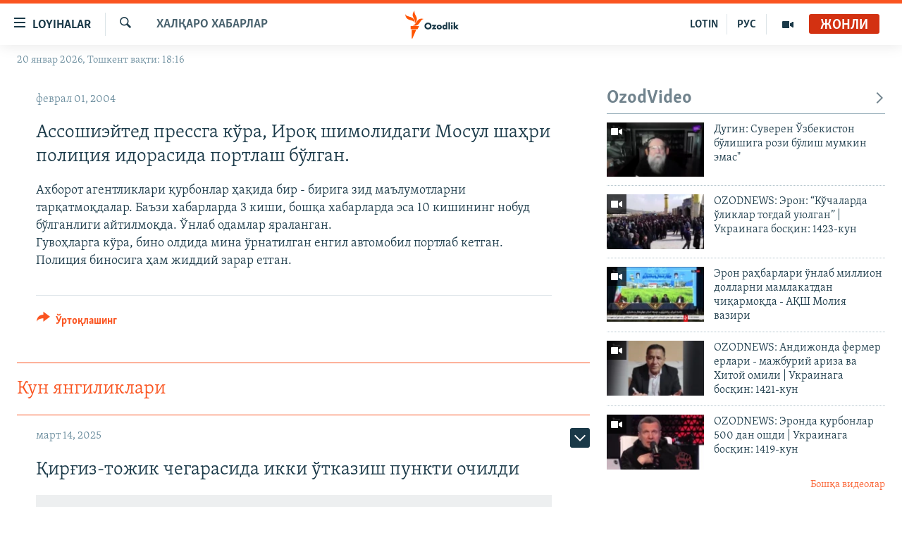

--- FILE ---
content_type: text/html; charset=utf-8
request_url: https://www.ozodlik.org/a/1302782.html
body_size: 32635
content:

<!DOCTYPE html>
<html lang="uz" dir="ltr" class="no-js">
<head>
<link href="/Content/responsive/RFE/uz-UZ-Cyrl/RFE-uz-UZ-Cyrl.css?&amp;av=0.0.0.0&amp;cb=370" rel="stylesheet"/>
<script src="https://tags.ozodlik.org/rferl-pangea/prod/utag.sync.js"></script> <script type='text/javascript' src='https://www.youtube.com/iframe_api' async></script>
<link rel="manifest" href="/manifest.json">
<script type="text/javascript">
//a general 'js' detection, must be on top level in <head>, due to CSS performance
document.documentElement.className = "js";
var cacheBuster = "370";
var appBaseUrl = "/";
var imgEnhancerBreakpoints = [0, 144, 256, 408, 650, 1023, 1597];
var isLoggingEnabled = false;
var isPreviewPage = false;
var isLivePreviewPage = false;
if (!isPreviewPage) {
window.RFE = window.RFE || {};
window.RFE.cacheEnabledByParam = window.location.href.indexOf('nocache=1') === -1;
const url = new URL(window.location.href);
const params = new URLSearchParams(url.search);
// Remove the 'nocache' parameter
params.delete('nocache');
// Update the URL without the 'nocache' parameter
url.search = params.toString();
window.history.replaceState(null, '', url.toString());
} else {
window.addEventListener('load', function() {
const links = window.document.links;
for (let i = 0; i < links.length; i++) {
links[i].href = '#';
links[i].target = '_self';
}
})
}
var pwaEnabled = false;
var swCacheDisabled;
</script>
<meta charset="utf-8" />
<title>Ассошиэйтед прессга кўра, Ироқ шимолидаги Мосул шаҳри полиция идорасида портлаш бўлган.</title>
<meta name="description" content="Ахборот агентликлари қурбонлар ҳақида бир - бирига зид маълумотларни тарқатмоқдалар. Баъзи хабарларда 3 киши, бошқа хабарларда эса 10 кишининг нобуд бўлганлиги айтилмоқда. Ўнлаб одамлар яраланган.
Гувоҳларга кўра, бино олдида мина ўрнатилган енгил автомобил портлаб кетган. Полиция биносига ҳам..." />
<meta name="keywords" content="Халқаро хабарлар" />
<meta name="viewport" content="width=device-width, initial-scale=1.0" />
<meta http-equiv="X-UA-Compatible" content="IE=edge" />
<meta name="robots" content="max-image-preview:large"><meta property="fb:pages" content="88521376958" /> <meta name="yandex-verification" content="bbef39b0b5e9b883" />
<link href="https://www.ozodlik.org/a/1302782.html" rel="canonical" />
<meta name="apple-mobile-web-app-title" content="Озодлик" />
<meta name="apple-mobile-web-app-status-bar-style" content="black" />
<meta name="apple-itunes-app" content="app-id=1390569678, app-argument=//1302782.ltr" />
<meta property="fb:admins" content="#" />
<meta content="Ассошиэйтед прессга кўра, Ироқ шимолидаги Мосул шаҳри полиция идорасида портлаш бўлган." property="og:title" />
<meta content="Ахборот агентликлари қурбонлар ҳақида бир - бирига зид маълумотларни тарқатмоқдалар. Баъзи хабарларда 3 киши, бошқа хабарларда эса 10 кишининг нобуд бўлганлиги айтилмоқда. Ўнлаб одамлар яраланган.
Гувоҳларга кўра, бино олдида мина ўрнатилган енгил автомобил портлаб кетган. Полиция биносига ҳам..." property="og:description" />
<meta content="article" property="og:type" />
<meta content="https://www.ozodlik.org/a/1302782.html" property="og:url" />
<meta content="Озодлик радиоси" property="og:site_name" />
<meta content="https://www.facebook.com/ozodlikradiosi" property="article:publisher" />
<meta content="https://www.ozodlik.org/Content/responsive/RFE/uz-UZ-Cyrl/img/top_logo_news.png" property="og:image" />
<meta content="1200" property="og:image:width" />
<meta content="675" property="og:image:height" />
<meta content="Сайт логоси" property="og:image:alt" />
<meta content="568280086670706" property="fb:app_id" />
<meta content="summary_large_image" name="twitter:card" />
<meta content="@ozodlik" name="twitter:site" />
<meta content="https://www.ozodlik.org/Content/responsive/RFE/uz-UZ-Cyrl/img/top_logo_news.png" name="twitter:image" />
<meta content="Ассошиэйтед прессга кўра, Ироқ шимолидаги Мосул шаҳри полиция идорасида портлаш бўлган." name="twitter:title" />
<meta content="Ахборот агентликлари қурбонлар ҳақида бир - бирига зид маълумотларни тарқатмоқдалар. Баъзи хабарларда 3 киши, бошқа хабарларда эса 10 кишининг нобуд бўлганлиги айтилмоқда. Ўнлаб одамлар яраланган.
Гувоҳларга кўра, бино олдида мина ўрнатилган енгил автомобил портлаб кетган. Полиция биносига ҳам..." name="twitter:description" />
<link rel="amphtml" href="https://www.ozodlik.org/amp/1302782.html" />
<script type="application/ld+json">{"articleSection":"Халқаро хабарлар","isAccessibleForFree":true,"headline":"Ассошиэйтед прессга кўра, Ироқ шимолидаги Мосул шаҳри полиция идорасида портлаш бўлган.","inLanguage":"uz-UZ-Cyrl","keywords":"Халқаро хабарлар","author":{"@type":"Person","name":"RFE/RL"},"datePublished":"2004-01-31 23:06:00Z","dateModified":"2008-10-08 12:07:54Z","publisher":{"logo":{"width":512,"height":220,"@type":"ImageObject","url":"https://www.ozodlik.org/Content/responsive/RFE/uz-UZ-Cyrl/img/logo.png"},"@type":"NewsMediaOrganization","url":"https://www.ozodlik.org","sameAs":["https://www.youtube.com/user/Ozodlikradiosi","https://t.me/ozodlikkanali","http://www.facebook.com/ozodlikradiosi","https://www.instagram.com/ozodlikradiosi/","","https://whatsapp.com/channel/0029VaRV39qB4hdN2ux7XN2E","https://twitter.com/ozodlik"],"name":"Озодлик радиоси","alternateName":"Ozodlik Radiosi"},"@context":"https://schema.org","@type":"NewsArticle","mainEntityOfPage":"https://www.ozodlik.org/a/1302782.html","url":"https://www.ozodlik.org/a/1302782.html","description":"Ахборот агентликлари қурбонлар ҳақида бир - бирига зид маълумотларни тарқатмоқдалар. Баъзи хабарларда 3 киши, бошқа хабарларда эса 10 кишининг нобуд бўлганлиги айтилмоқда. Ўнлаб одамлар яраланган.\r\nГувоҳларга кўра, бино олдида мина ўрнатилган енгил автомобил портлаб кетган. Полиция биносига ҳам...","image":{"width":1080,"height":608,"@type":"ImageObject","url":"https://gdb.rferl.org/00000000-0000-0000-0000-000000000000_w1080_h608.gif"},"name":"Ассошиэйтед прессга кўра, Ироқ шимолидаги Мосул шаҳри полиция идорасида портлаш бўлган."}</script>
<script src="/Scripts/responsive/infographics.b?v=dVbZ-Cza7s4UoO3BqYSZdbxQZVF4BOLP5EfYDs4kqEo1&amp;av=0.0.0.0&amp;cb=370"></script>
<script src="/Scripts/responsive/loader.b?v=Q26XNwrL6vJYKjqFQRDnx01Lk2pi1mRsuLEaVKMsvpA1&amp;av=0.0.0.0&amp;cb=370"></script>
<link rel="icon" type="image/svg+xml" href="/Content/responsive/RFE/img/webApp/favicon.svg" />
<link rel="alternate icon" href="/Content/responsive/RFE/img/webApp/favicon.ico" />
<link rel="mask-icon" color="#ea6903" href="/Content/responsive/RFE/img/webApp/favicon_safari.svg" />
<link rel="apple-touch-icon" sizes="152x152" href="/Content/responsive/RFE/img/webApp/ico-152x152.png" />
<link rel="apple-touch-icon" sizes="144x144" href="/Content/responsive/RFE/img/webApp/ico-144x144.png" />
<link rel="apple-touch-icon" sizes="114x114" href="/Content/responsive/RFE/img/webApp/ico-114x114.png" />
<link rel="apple-touch-icon" sizes="72x72" href="/Content/responsive/RFE/img/webApp/ico-72x72.png" />
<link rel="apple-touch-icon-precomposed" href="/Content/responsive/RFE/img/webApp/ico-57x57.png" />
<link rel="icon" sizes="192x192" href="/Content/responsive/RFE/img/webApp/ico-192x192.png" />
<link rel="icon" sizes="128x128" href="/Content/responsive/RFE/img/webApp/ico-128x128.png" />
<meta name="msapplication-TileColor" content="#ffffff" />
<meta name="msapplication-TileImage" content="/Content/responsive/RFE/img/webApp/ico-144x144.png" />
<link rel="preload" href="/Content/responsive/fonts/Skolar-Lt_LatnCyrl_v2.4.woff" type="font/woff" as="font" crossorigin="anonymous" />
<link rel="alternate" type="application/rss+xml" title="RFE/RL - Top Stories [RSS]" href="/api/" />
<link rel="sitemap" type="application/rss+xml" href="/sitemap.xml" />
</head>
<body class=" nav-no-loaded cc_theme pg-arch arch-news nojs-images date-time-enabled">
<script type="text/javascript" >
var analyticsData = {url:"https://www.ozodlik.org/a/1302782.html",property_id:"425",article_uid:"1302782",page_title:"Ассошиэйтед прессга кўра, Ироқ шимолидаги Мосул шаҳри полиция идорасида портлаш бўлган.",page_type:"article",content_type:"article",subcontent_type:"article",last_modified:"2008-10-08 12:07:54Z",pub_datetime:"2004-01-31 23:06:00Z",pub_year:"2004",pub_month:"01",pub_day:"31",pub_hour:"23",pub_weekday:"Saturday",section:"халқаро хабарлар",english_section:"uz-internation_news",byline:"",categories:"uz-internation_news",domain:"www.ozodlik.org",language:"Uzbek - Cyrillic",language_service:"RFERL Uzbek",platform:"web",copied:"no",copied_article:"",copied_title:"",runs_js:"Yes",cms_release:"8.44.0.0.370",enviro_type:"prod",slug:"",entity:"RFE",short_language_service:"UZB",platform_short:"W",page_name:"Ассошиэйтед прессга кўра, Ироқ шимолидаги Мосул шаҳри полиция идорасида портлаш бўлган."};
</script>
<noscript><iframe src="https://www.googletagmanager.com/ns.html?id=GTM-WXZBPZ" height="0" width="0" style="display:none;visibility:hidden"></iframe></noscript><script type="text/javascript" data-cookiecategory="analytics">
var gtmEventObject = Object.assign({}, analyticsData, {event: 'page_meta_ready'});window.dataLayer = window.dataLayer || [];window.dataLayer.push(gtmEventObject);
if (top.location === self.location) { //if not inside of an IFrame
var renderGtm = "true";
if (renderGtm === "true") {
(function(w,d,s,l,i){w[l]=w[l]||[];w[l].push({'gtm.start':new Date().getTime(),event:'gtm.js'});var f=d.getElementsByTagName(s)[0],j=d.createElement(s),dl=l!='dataLayer'?'&l='+l:'';j.async=true;j.src='//www.googletagmanager.com/gtm.js?id='+i+dl;f.parentNode.insertBefore(j,f);})(window,document,'script','dataLayer','GTM-WXZBPZ');
}
}
</script>
<!--Analytics tag js version start-->
<script type="text/javascript" data-cookiecategory="analytics">
var utag_data = Object.assign({}, analyticsData, {});
if(typeof(TealiumTagFrom)==='function' && typeof(TealiumTagSearchKeyword)==='function') {
var utag_from=TealiumTagFrom();var utag_searchKeyword=TealiumTagSearchKeyword();
if(utag_searchKeyword!=null && utag_searchKeyword!=='' && utag_data["search_keyword"]==null) utag_data["search_keyword"]=utag_searchKeyword;if(utag_from!=null && utag_from!=='') utag_data["from"]=TealiumTagFrom();}
if(window.top!== window.self&&utag_data.page_type==="snippet"){utag_data.page_type = 'iframe';}
try{if(window.top!==window.self&&window.self.location.hostname===window.top.location.hostname){utag_data.platform = 'self-embed';utag_data.platform_short = 'se';}}catch(e){if(window.top!==window.self&&window.self.location.search.includes("platformType=self-embed")){utag_data.platform = 'cross-promo';utag_data.platform_short = 'cp';}}
(function(a,b,c,d){ a="https://tags.ozodlik.org/rferl-pangea/prod/utag.js"; b=document;c="script";d=b.createElement(c);d.src=a;d.type="text/java"+c;d.async=true; a=b.getElementsByTagName(c)[0];a.parentNode.insertBefore(d,a); })();
</script>
<!--Analytics tag js version end-->
<!-- Analytics tag management NoScript -->
<noscript>
<img style="position: absolute; border: none;" src="https://ssc.ozodlik.org/b/ss/bbgprod,bbgentityrferl/1/G.4--NS/582880002?pageName=rfe%3auzb%3aw%3aarticle%3a%d0%90%d1%81%d1%81%d0%be%d1%88%d0%b8%d1%8d%d0%b9%d1%82%d0%b5%d0%b4%20%d0%bf%d1%80%d0%b5%d1%81%d1%81%d0%b3%d0%b0%20%d0%ba%d1%9e%d1%80%d0%b0%2c%20%d0%98%d1%80%d0%be%d2%9b%20%d1%88%d0%b8%d0%bc%d0%be%d0%bb%d0%b8%d0%b4%d0%b0%d0%b3%d0%b8%20%d0%9c%d0%be%d1%81%d1%83%d0%bb%20%d1%88%d0%b0%d2%b3%d1%80%d0%b8%20%d0%bf%d0%be%d0%bb%d0%b8%d1%86%d0%b8%d1%8f%20%d0%b8%d0%b4%d0%be%d1%80%d0%b0%d1%81%d0%b8%d0%b4%d0%b0%20%d0%bf%d0%be%d1%80%d1%82%d0%bb%d0%b0%d1%88%20%d0%b1%d1%9e%d0%bb%d0%b3%d0%b0%d0%bd.&amp;c6=%d0%90%d1%81%d1%81%d0%be%d1%88%d0%b8%d1%8d%d0%b9%d1%82%d0%b5%d0%b4%20%d0%bf%d1%80%d0%b5%d1%81%d1%81%d0%b3%d0%b0%20%d0%ba%d1%9e%d1%80%d0%b0%2c%20%d0%98%d1%80%d0%be%d2%9b%20%d1%88%d0%b8%d0%bc%d0%be%d0%bb%d0%b8%d0%b4%d0%b0%d0%b3%d0%b8%20%d0%9c%d0%be%d1%81%d1%83%d0%bb%20%d1%88%d0%b0%d2%b3%d1%80%d0%b8%20%d0%bf%d0%be%d0%bb%d0%b8%d1%86%d0%b8%d1%8f%20%d0%b8%d0%b4%d0%be%d1%80%d0%b0%d1%81%d0%b8%d0%b4%d0%b0%20%d0%bf%d0%be%d1%80%d1%82%d0%bb%d0%b0%d1%88%20%d0%b1%d1%9e%d0%bb%d0%b3%d0%b0%d0%bd.&amp;v36=8.44.0.0.370&amp;v6=D=c6&amp;g=https%3a%2f%2fwww.ozodlik.org%2fa%2f1302782.html&amp;c1=D=g&amp;v1=D=g&amp;events=event1,event52&amp;c16=rferl%20uzbek&amp;v16=D=c16&amp;c5=uz-internation_news&amp;v5=D=c5&amp;ch=%d0%a5%d0%b0%d0%bb%d2%9b%d0%b0%d1%80%d0%be%20%d1%85%d0%b0%d0%b1%d0%b0%d1%80%d0%bb%d0%b0%d1%80&amp;c15=uzbek%20-%20cyrillic&amp;v15=D=c15&amp;c4=article&amp;v4=D=c4&amp;c14=1302782&amp;v14=D=c14&amp;v20=no&amp;c17=web&amp;v17=D=c17&amp;mcorgid=518abc7455e462b97f000101%40adobeorg&amp;server=www.ozodlik.org&amp;pageType=D=c4&amp;ns=bbg&amp;v29=D=server&amp;v25=rfe&amp;v30=425&amp;v105=D=User-Agent " alt="analytics" width="1" height="1" /></noscript>
<!-- End of Analytics tag management NoScript -->
<!--*** Accessibility links - For ScreenReaders only ***-->
<section>
<div class="sr-only">
<h2>Линклар</h2>
<ul>
<li><a href="#content" data-disable-smooth-scroll="1">Бош мавзуларга ўтинг</a></li>
<li><a href="#navigation" data-disable-smooth-scroll="1">Асосий навигацияга ўтинг</a></li>
<li><a href="#txtHeaderSearch" data-disable-smooth-scroll="1">Қидиришга ўтинг</a></li>
</ul>
</div>
</section>
<div dir="ltr">
<div id="page">
<aside>
<div class="c-lightbox overlay-modal">
<div class="c-lightbox__intro">
<h2 class="c-lightbox__intro-title"></h2>
<button class="btn btn--rounded c-lightbox__btn c-lightbox__intro-next" title="Кейингиси">
<span class="ico ico--rounded ico-chevron-forward"></span>
<span class="sr-only">Кейингиси</span>
</button>
</div>
<div class="c-lightbox__nav">
<button class="btn btn--rounded c-lightbox__btn c-lightbox__btn--close" title="Ёпиш">
<span class="ico ico--rounded ico-close"></span>
<span class="sr-only">Ёпиш</span>
</button>
<button class="btn btn--rounded c-lightbox__btn c-lightbox__btn--prev" title="Олдингиси">
<span class="ico ico--rounded ico-chevron-backward"></span>
<span class="sr-only">Олдингиси</span>
</button>
<button class="btn btn--rounded c-lightbox__btn c-lightbox__btn--next" title="Кейингиси">
<span class="ico ico--rounded ico-chevron-forward"></span>
<span class="sr-only">Кейингиси</span>
</button>
</div>
<div class="c-lightbox__content-wrap">
<figure class="c-lightbox__content">
<span class="c-spinner c-spinner--lightbox">
<img src="/Content/responsive/img/player-spinner.png"
alt="Илтимос кутинг"
title="Илтимос кутинг" />
</span>
<div class="c-lightbox__img">
<div class="thumb">
<img src="" alt="" />
</div>
</div>
<figcaption>
<div class="c-lightbox__info c-lightbox__info--foot">
<span class="c-lightbox__counter"></span>
<span class="caption c-lightbox__caption"></span>
</div>
</figcaption>
</figure>
</div>
<div class="hidden">
<div class="content-advisory__box content-advisory__box--lightbox">
<span class="content-advisory__box-text">Сурат баъзи кишиларнинг таъбини хира қилиши мумкин.</span>
<button class="btn btn--transparent content-advisory__box-btn m-t-md" value="text" type="button">
<span class="btn__text">
Кўрсатиш учун тугмани босинг
</span>
</button>
</div>
</div>
</div>
<div class="ctc-message pos-fix">
<div class="ctc-message__inner">Link has been copied to clipboard</div>
</div>
</aside>
<div class="hdr-20 hdr-20--big">
<div class="hdr-20__inner">
<div class="hdr-20__max pos-rel">
<div class="hdr-20__side hdr-20__side--primary d-flex">
<label data-for="main-menu-ctrl" data-switcher-trigger="true" data-switch-target="main-menu-ctrl" class="burger hdr-trigger pos-rel trans-trigger" data-trans-evt="click" data-trans-id="menu">
<span class="ico ico-close hdr-trigger__ico hdr-trigger__ico--close burger__ico burger__ico--close"></span>
<span class="ico ico-menu hdr-trigger__ico hdr-trigger__ico--open burger__ico burger__ico--open"></span>
<span class="burger__label">Loyihalar</span>
</label>
<div class="menu-pnl pos-fix trans-target" data-switch-target="main-menu-ctrl" data-trans-id="menu">
<div class="menu-pnl__inner">
<nav class="main-nav menu-pnl__item menu-pnl__item--first">
<ul class="main-nav__list accordeon" data-analytics-tales="false" data-promo-name="link" data-location-name="nav,secnav">
<li class="main-nav__item">
<a class="main-nav__item-name main-nav__item-name--link" href="/z/22442" title="Ozodlik surishtiruvlari" data-item-name="ozodlik-exslusive" >Ozodlik surishtiruvlari</a>
</li>
<li class="main-nav__item">
<a class="main-nav__item-name main-nav__item-name--link" href="/multimedia" title="OzodVideo" data-item-name="multimedia-resp" >OzodVideo</a>
</li>
<li class="main-nav__item">
<a class="main-nav__item-name main-nav__item-name--link" href="/ozodnazar" title="OzodNazar" data-item-name="free-viewpoint" >OzodNazar</a>
</li>
<li class="main-nav__item">
<a class="main-nav__item-name main-nav__item-name--link" href="/ozodpodcast" title="OZODPODCAST" data-item-name="audio-page" >OZODPODCAST</a>
</li>
<li class="main-nav__item">
<a class="main-nav__item-name main-nav__item-name--link" href="/ozodlik-arxivi" title="Ozodlik arxivi" data-item-name="Ozodlik, RFE/RL Uzbek service, achieve. " >Ozodlik arxivi</a>
</li>
<li class="main-nav__item">
<a class="main-nav__item-name main-nav__item-name--link" href="/lotin-alifbosidagi-sahifa" title="Lotin" data-item-name="lotin" >Lotin</a>
</li>
</ul>
</nav>
<div class="menu-pnl__item">
<a href="https://rus.ozodlik.org" class="menu-pnl__item-link" alt="На русском">На русском</a>
</div>
<div class="menu-pnl__item menu-pnl__item--social">
<h5 class="menu-pnl__sub-head">Ижтимоий тармоқлар</h5>
<a href="https://www.youtube.com/user/Ozodlikradiosi" title="Бизни Youtube-да кузатинг" data-analytics-text="follow_on_youtube" class="btn btn--rounded btn--social-inverted menu-pnl__btn js-social-btn btn-youtube" target="_blank" rel="noopener">
<span class="ico ico-youtube ico--rounded"></span>
</a>
<a href="https://t.me/ozodlikkanali" title="Бизни Telegram-да кузатинг" data-analytics-text="follow_on_telegram" class="btn btn--rounded btn--social-inverted menu-pnl__btn js-social-btn btn-telegram" target="_blank" rel="noopener">
<span class="ico ico-telegram ico--rounded"></span>
</a>
<a href="http://www.facebook.com/ozodlikradiosi" title="Бизни Facebook-да кузатинг" data-analytics-text="follow_on_facebook" class="btn btn--rounded btn--social-inverted menu-pnl__btn js-social-btn btn-facebook" target="_blank" rel="noopener">
<span class="ico ico-facebook-alt ico--rounded"></span>
</a>
<a href="https://www.instagram.com/ozodlikradiosi/" title="Бизни Instagram-да кузатинг" data-analytics-text="follow_on_instagram" class="btn btn--rounded btn--social-inverted menu-pnl__btn js-social-btn btn-instagram" target="_blank" rel="noopener">
<span class="ico ico-instagram ico--rounded"></span>
</a>
<a href="" title="WhatsApp-да кузатинг" data-analytics-text="follow_on_whatsapp" class="btn btn--rounded btn--social-inverted menu-pnl__btn js-social-btn btn-whatsapp visible-xs-inline-block visible-sm-inline-block" target="_blank" rel="noopener">
<span class="ico ico-whatsapp ico--rounded"></span>
</a>
<a href="https://whatsapp.com/channel/0029VaRV39qB4hdN2ux7XN2E" title="WhatsApp-да кузатинг" data-analytics-text="follow_on_whatsapp_desktop" class="btn btn--rounded btn--social-inverted menu-pnl__btn js-social-btn btn-whatsapp visible-md-inline-block visible-lg-inline-block" target="_blank" rel="noopener">
<span class="ico ico-whatsapp ico--rounded"></span>
</a>
<a href="https://twitter.com/ozodlik" title="Бизни Twitter-да кузатинг" data-analytics-text="follow_on_twitter" class="btn btn--rounded btn--social-inverted menu-pnl__btn js-social-btn btn-twitter" target="_blank" rel="noopener">
<span class="ico ico-twitter ico--rounded"></span>
</a>
<a href="https://news.google.com/publications/CAAqBwgKMNf99wEww8cW?hl=en-US&amp;gl=US&amp;ceid=US%3Aen" title="Бизни Google News-да кузатинг" data-analytics-text="follow_on_google_news" class="btn btn--rounded btn--social-inverted menu-pnl__btn js-social-btn btn-g-news" target="_blank" rel="noopener">
<span class="ico ico-google-news ico--rounded"></span>
</a>
</div>
<div class="menu-pnl__item">
<a href="/navigation/allsites" class="menu-pnl__item-link">
<span class="ico ico-languages "></span>
Озодлик бошқа тилларда
</a>
</div>
</div>
</div>
<label data-for="top-search-ctrl" data-switcher-trigger="true" data-switch-target="top-search-ctrl" class="top-srch-trigger hdr-trigger">
<span class="ico ico-close hdr-trigger__ico hdr-trigger__ico--close top-srch-trigger__ico top-srch-trigger__ico--close"></span>
<span class="ico ico-search hdr-trigger__ico hdr-trigger__ico--open top-srch-trigger__ico top-srch-trigger__ico--open"></span>
</label>
<div class="srch-top srch-top--in-header" data-switch-target="top-search-ctrl">
<div class="container">
<form action="/s" class="srch-top__form srch-top__form--in-header" id="form-topSearchHeader" method="get" role="search"><label for="txtHeaderSearch" class="sr-only">Излаш</label>
<input type="text" id="txtHeaderSearch" name="k" placeholder="изланаётган матн..." accesskey="s" value="" class="srch-top__input analyticstag-event" onkeydown="if (event.keyCode === 13) { FireAnalyticsTagEventOnSearch('search', $dom.get('#txtHeaderSearch')[0].value) }" />
<button title="Излаш" type="submit" class="btn btn--top-srch analyticstag-event" onclick="FireAnalyticsTagEventOnSearch('search', $dom.get('#txtHeaderSearch')[0].value) ">
<span class="ico ico-search"></span>
</button></form>
</div>
</div>
<a href="/" class="main-logo-link">
<img src="/Content/responsive/RFE/uz-UZ-Cyrl/img/logo-compact.svg" class="main-logo main-logo--comp" alt="Сайт логоси">
<img src="/Content/responsive/RFE/uz-UZ-Cyrl/img/logo.svg" class="main-logo main-logo--big" alt="Сайт логоси">
</a>
</div>
<div class="hdr-20__side hdr-20__side--secondary d-flex">
<a href="/p/5673.html" title="Мультимедиа" class="hdr-20__secondary-item" data-item-name="video">
<span class="ico ico-video hdr-20__secondary-icon"></span>
</a>
<a href="https://rus.ozodlik.org" title="РУС" class="hdr-20__secondary-item hdr-20__secondary-item--lang" data-item-name="satellite">
РУС
</a>
<a href="https://www.ozodlik.org/p/5057.html" title="LOTIN" class="hdr-20__secondary-item hdr-20__secondary-item--lang" data-item-name="satellite">
LOTIN
</a>
<a href="/s" title="Излаш" class="hdr-20__secondary-item hdr-20__secondary-item--search" data-item-name="search">
<span class="ico ico-search hdr-20__secondary-icon hdr-20__secondary-icon--search"></span>
</a>
<div class="hdr-20__secondary-item live-b-drop">
<div class="live-b-drop__off">
<a href="/live/audio/87" class="live-b-drop__link" title="Жонли" data-item-name="live">
<span class="badge badge--live-btn badge--live">
Жонли
</span>
</a>
</div>
<div class="live-b-drop__on hidden">
<label data-for="live-ctrl" data-switcher-trigger="true" data-switch-target="live-ctrl" class="live-b-drop__label pos-rel">
<span class="badge badge--live badge--live-btn">
Жонли
</span>
<span class="ico ico-close live-b-drop__label-ico live-b-drop__label-ico--close"></span>
</label>
<div class="live-b-drop__panel" id="targetLivePanelDiv" data-switch-target="live-ctrl"></div>
</div>
</div>
<div class="srch-bottom">
<form action="/s" class="srch-bottom__form d-flex" id="form-bottomSearch" method="get" role="search"><label for="txtSearch" class="sr-only">Излаш</label>
<input type="search" id="txtSearch" name="k" placeholder="изланаётган матн..." accesskey="s" value="" class="srch-bottom__input analyticstag-event" onkeydown="if (event.keyCode === 13) { FireAnalyticsTagEventOnSearch('search', $dom.get('#txtSearch')[0].value) }" />
<button title="Излаш" type="submit" class="btn btn--bottom-srch analyticstag-event" onclick="FireAnalyticsTagEventOnSearch('search', $dom.get('#txtSearch')[0].value) ">
<span class="ico ico-search"></span>
</button></form>
</div>
</div>
<img src="/Content/responsive/RFE/uz-UZ-Cyrl/img/logo-print.gif" class="logo-print" alt="Сайт логоси">
<img src="/Content/responsive/RFE/uz-UZ-Cyrl/img/logo-print_color.png" class="logo-print logo-print--color" alt="Сайт логоси">
</div>
</div>
</div>
<script>
if (document.body.className.indexOf('pg-home') > -1) {
var nav2In = document.querySelector('.hdr-20__inner');
var nav2Sec = document.querySelector('.hdr-20__side--secondary');
var secStyle = window.getComputedStyle(nav2Sec);
if (nav2In && window.pageYOffset < 150 && secStyle['position'] !== 'fixed') {
nav2In.classList.add('hdr-20__inner--big')
}
}
</script>
<div class="c-hlights c-hlights--breaking c-hlights--no-item" data-hlight-display="mobile,desktop">
<div class="c-hlights__wrap container p-0">
<div class="c-hlights__nav">
<a role="button" href="#" title="Олдингиси">
<span class="ico ico-chevron-backward m-0"></span>
<span class="sr-only">Олдингиси</span>
</a>
<a role="button" href="#" title="Кейингиси">
<span class="ico ico-chevron-forward m-0"></span>
<span class="sr-only">Кейингиси</span>
</a>
</div>
<span class="c-hlights__label">
<span class="">Шошилинч хабар</span>
<span class="switcher-trigger">
<label data-for="more-less-1" data-switcher-trigger="true" class="switcher-trigger__label switcher-trigger__label--more p-b-0" title="Бошқа мақолалар">
<span class="ico ico-chevron-down"></span>
</label>
<label data-for="more-less-1" data-switcher-trigger="true" class="switcher-trigger__label switcher-trigger__label--less p-b-0" title="Камроқ кўрсатиш">
<span class="ico ico-chevron-up"></span>
</label>
</span>
</span>
<ul class="c-hlights__items switcher-target" data-switch-target="more-less-1">
</ul>
</div>
</div> <div class="date-time-area ">
<div class="container">
<span class="date-time">
20 январ 2026, Тошкент вақти: 18:16
</span>
</div>
</div>
<div id="content">
<div class="container">
<div class="row">
<div class="col-sm-12 col-md-8">
<div class="news">
<h1 class="pg-title pg-title--move-to-header">
Халқаро хабарлар
</h1>
<div id="newsItems" class="accordeon accordeon--scroll-adjust">
<div class="accordeon__item-wrap">
<div class="news__item news__item--unopenable accordeon__item sticky-btn-parent" data-switcher-opened=true data-switch-target="more-less-1302782" data-article-id="1302782" data-api-id="1302782" data-api-type="1">
<div class="news__item-inner pos-rel">
<div class="publishing-details ">
<div class="published">
<span class="date" >
<time pubdate="pubdate" datetime="2004-02-01T04:06:00+05:00">
феврал 01, 2004
</time>
</span>
</div>
</div>
<h1 class="title pg-title">
Ассошиэйтед прессга кўра, Ироқ шимолидаги Мосул шаҳри полиция идорасида портлаш бўлган.
</h1>
<div class="news__buttons news__buttons--main pos-abs">
<button class="btn btn--news btn--news-more pos-abs">
<span class="ico ico-chevron-down"></span>
</button>
<button class="btn btn--news sticky-btn btn--news-less">
<span class="ico ico-close"></span>
</button>
</div>
<div class="wsw accordeon__target">
Ахборот агентликлари қурбонлар ҳақида бир - бирига зид маълумотларни тарқатмоқдалар. Баъзи хабарларда 3 киши, бошқа хабарларда эса 10 кишининг нобуд бўлганлиги айтилмоқда. Ўнлаб одамлар яраланган.<br />Гувоҳларга кўра, бино олдида мина ўрнатилган енгил автомобил портлаб кетган. Полиция биносига ҳам жиддий зарар етган.
</div>
<div class="pos-rel news__read-more">
<label class="news__read-more-label accordeon__control-label pos-abs" data-for="more-less-1302782" data-switcher-trigger="true"></label>
<a class="btn btn--link news__read-more-btn" href="#" title="Кўпроқ ўқиш">
<span class="btn__text">
Кўпроқ ўқиш
</span>
</a>
</div>
<label data-for="more-less-1302782" data-switcher-trigger="true" class="switcher-trigger__label accordeon__control-label news__control-label pos-abs"></label>
</div>
<div class="news__share-outer">
<div class="links">
<p class="buttons link-content-sharing p-0 ">
<button class="btn btn--link btn-content-sharing p-t-0 " id="btnContentSharing" value="text" role="Button" type="" title="бошқа тармоқларда ўртоқлашинг">
<span class="ico ico-share ico--l"></span>
<span class="btn__text ">
Ўртоқлашинг
</span>
</button>
</p>
<aside class="content-sharing js-content-sharing " role="complementary"
data-share-url="https://www.ozodlik.org/a/1302782.html" data-share-title="Ассошиэйтед прессга кўра, Ироқ шимолидаги Мосул шаҳри полиция идорасида портлаш бўлган." data-share-text="">
<div class="content-sharing__popover">
<h6 class="content-sharing__title">Ўртоқлашинг</h6>
<button href="#close" id="btnCloseSharing" class="btn btn--text-like content-sharing__close-btn">
<span class="ico ico-close ico--l"></span>
</button>
<ul class="content-sharing__list">
<li class="content-sharing__item">
<div class="ctc ">
<input type="text" class="ctc__input" readonly="readonly">
<a href="" js-href="https://www.ozodlik.org/a/1302782.html" class="content-sharing__link ctc__button">
<span class="ico ico-copy-link ico--rounded ico--s"></span>
<span class="content-sharing__link-text">линк</span>
</a>
</div>
</li>
<li class="content-sharing__item">
<a href="https://facebook.com/sharer.php?u=https%3a%2f%2fwww.ozodlik.org%2fa%2f1302782.html"
data-analytics-text="share_on_facebook"
title="Facebook" target="_blank"
class="content-sharing__link js-social-btn">
<span class="ico ico-facebook ico--rounded ico--s"></span>
<span class="content-sharing__link-text">Facebook</span>
</a>
</li>
<li class="content-sharing__item">
<a href="https://telegram.me/share/url?url=https%3a%2f%2fwww.ozodlik.org%2fa%2f1302782.html"
data-analytics-text="share_on_telegram"
title="Telegram" target="_blank"
class="content-sharing__link js-social-btn">
<span class="ico ico-telegram ico--rounded ico--s"></span>
<span class="content-sharing__link-text">Telegram</span>
</a>
</li>
<li class="content-sharing__item">
<a href="https://twitter.com/share?url=https%3a%2f%2fwww.ozodlik.org%2fa%2f1302782.html&amp;text=%d0%90%d1%81%d1%81%d0%be%d1%88%d0%b8%d1%8d%d0%b9%d1%82%d0%b5%d0%b4+%d0%bf%d1%80%d0%b5%d1%81%d1%81%d0%b3%d0%b0+%d0%ba%d1%9e%d1%80%d0%b0%2c+%d0%98%d1%80%d0%be%d2%9b+%d1%88%d0%b8%d0%bc%d0%be%d0%bb%d0%b8%d0%b4%d0%b0%d0%b3%d0%b8+%d0%9c%d0%be%d1%81%d1%83%d0%bb+%d1%88%d0%b0%d2%b3%d1%80%d0%b8+%d0%bf%d0%be%d0%bb%d0%b8%d1%86%d0%b8%d1%8f+%d0%b8%d0%b4%d0%be%d1%80%d0%b0%d1%81%d0%b8%d0%b4%d0%b0+%d0%bf%d0%be%d1%80%d1%82%d0%bb%d0%b0%d1%88+%d0%b1%d1%9e%d0%bb%d0%b3%d0%b0%d0%bd."
data-analytics-text="share_on_twitter"
title="X (Twitter)" target="_blank"
class="content-sharing__link js-social-btn">
<span class="ico ico-twitter ico--rounded ico--s"></span>
<span class="content-sharing__link-text">X (Twitter)</span>
</a>
</li>
<li class="content-sharing__item">
<a href="mailto:?body=https%3a%2f%2fwww.ozodlik.org%2fa%2f1302782.html&amp;subject=Ассошиэйтед прессга кўра, Ироқ шимолидаги Мосул шаҳри полиция идорасида портлаш бўлган."
title="Email"
class="content-sharing__link ">
<span class="ico ico-email ico--rounded ico--s"></span>
<span class="content-sharing__link-text">Email</span>
</a>
</li>
</ul>
</div>
</aside>
</div>
</div>
</div>
</div>
<div class="news__item news__item--spacer ">
<h4 class="title news__spacer-title">Кун янгиликлари</h4>
</div>
<div class="accordeon__item-wrap">
<div class="news__item news__item--unopenable accordeon__item sticky-btn-parent" data-switch-target="more-less-33347449" data-article-id="33347449" data-api-id="33347449" data-api-type="1">
<div class="news__item-inner pos-rel">
<div class="publishing-details ">
<div class="published">
<span class="date" >
<time pubdate="pubdate" datetime="2025-03-14T11:28:00+05:00">
март 14, 2025
</time>
</span>
</div>
</div>
<h1 class="title pg-title">
Қирғиз-тожик чегарасида икки ўтказиш пункти очилди
</h1>
<div class="cover-media">
<figure class="media-image js-media-expand">
<div class="img-wrap">
<div class="thumb thumb16_9">
<img src="https://gdb.rferl.org/671f64c4-76e6-402f-9040-08dd5c87a9a5_w250_r1_s.png" alt="" />
</div>
</div>
</figure>
</div>
<div class="news__buttons news__buttons--main pos-abs">
<button class="btn btn--news btn--news-more pos-abs">
<span class="ico ico-chevron-down"></span>
</button>
<button class="btn btn--news sticky-btn btn--news-less">
<span class="ico ico-close"></span>
</button>
</div>
<div class="wsw accordeon__target">
<p>Қирғизистоннинг Боткен ва Тожикистоннинг Сўғд вилоятлари ўртасида 13 март куни иккита назорат-ўтказиш пункти очилиш маросими бўлиб ўтди. Тадбирда онлайн режмида Қирғизистон ва Тожикистон президентлари Садир Жапаров ва Эмомали Раҳмон иштирок этганлар. </p><p>Озодликнинг қирғиз хизмати хабарига кўра, тадбир олдидан икки президент Бишкекда учрашув ўтказишган. Тожикистон президенти 12 март куни давлат ташрифи билан Қирғизистонга боргани ҳақида Озодлик аввалроқ хабар қилган эди. </p><p>Пайшанба кунги учрашув натижаларига кўра Садир Жапаров ва Эмомали Раҳмон кўп йиллик баҳс-мунозарага нуқта қўйиб, чегара тўғрисидаги битимни имзолашган. </p><p>Қирғизистон билан Тожикистон чегарасидаги ўтказиш пунктлари 2021 йил майида – қуролли можаро ортидан ёпиб қўйилганди. </p><p>Икки мамлакат чегарасида жами бешта назорат-ўтказиш маскани мавжуд бўлиб улар “Қулунду//Овчи-Қалъача”, “Қизилбел//Гулистон”, “Қайрағоч//Маданият”, “Қарамиқ” ва “Бўрдўбў//Қизил-Арт” НЎПларидир. </p><p>2024 йилнинг декабрь ойи бошида Қирғизистон билан Тожикистон умумий чегарани белгилаш ишини бутунлай <a class="wsw__a" href="https://rus.azattyk.org/a/33226304.html"><u>якунлагани</u></a> маълум бўлганди. Февраль ойи охирида Бишкекда томонлар баённома имзолашиб, фақат умумий чегараларгагина эмас, балки автомобиль йўлларидан фойдаланиш ҳамда сув ва энергетика объектларидан истифода этишга дахлдор шартнома лойиҳаларини ҳам ўзаро <a class="wsw__a" href="https://rus.azattyk.org/a/kyrgyzstan-i-tadzhikistan-dostigli-dolgozhdannogo-soglasovaniya-dokumentov-po-granitse/33323336.html"><u>тасдиқлашган</u></a> эди. 27 февраль куни Қирғизистон парламенти ҳам чегара бўйича шартномани қўллаб овоз берган.</p>
</div>
<div class="pos-rel news__read-more">
<label class="news__read-more-label accordeon__control-label pos-abs" data-for="more-less-33347449" data-switcher-trigger="true"></label>
<a class="btn btn--link news__read-more-btn" href="#" title="Кўпроқ ўқиш">
<span class="btn__text">
Кўпроқ ўқиш
</span>
</a>
</div>
<label data-for="more-less-33347449" data-switcher-trigger="true" class="switcher-trigger__label accordeon__control-label news__control-label pos-abs"></label>
</div>
<div class="news__share-outer">
<div class="links">
<p class="buttons link-content-sharing p-0 ">
<button class="btn btn--link btn-content-sharing p-t-0 " id="btnContentSharing" value="text" role="Button" type="" title="бошқа тармоқларда ўртоқлашинг">
<span class="ico ico-share ico--l"></span>
<span class="btn__text ">
Ўртоқлашинг
</span>
</button>
</p>
<aside class="content-sharing js-content-sharing " role="complementary"
data-share-url="/a/qirg-iz-tojik-chegarasida-ikki-o-tkazish-punkti-ochildi/33347449.html" data-share-title="Қирғиз-тожик чегарасида икки ўтказиш пункти очилди" data-share-text="">
<div class="content-sharing__popover">
<h6 class="content-sharing__title">Ўртоқлашинг</h6>
<button href="#close" id="btnCloseSharing" class="btn btn--text-like content-sharing__close-btn">
<span class="ico ico-close ico--l"></span>
</button>
<ul class="content-sharing__list">
<li class="content-sharing__item">
<div class="ctc ">
<input type="text" class="ctc__input" readonly="readonly">
<a href="" js-href="/a/qirg-iz-tojik-chegarasida-ikki-o-tkazish-punkti-ochildi/33347449.html" class="content-sharing__link ctc__button">
<span class="ico ico-copy-link ico--rounded ico--s"></span>
<span class="content-sharing__link-text">линк</span>
</a>
</div>
</li>
<li class="content-sharing__item">
<a href="https://facebook.com/sharer.php?u=%2fa%2fqirg-iz-tojik-chegarasida-ikki-o-tkazish-punkti-ochildi%2f33347449.html"
data-analytics-text="share_on_facebook"
title="Facebook" target="_blank"
class="content-sharing__link js-social-btn">
<span class="ico ico-facebook ico--rounded ico--s"></span>
<span class="content-sharing__link-text">Facebook</span>
</a>
</li>
<li class="content-sharing__item">
<a href="https://telegram.me/share/url?url=%2fa%2fqirg-iz-tojik-chegarasida-ikki-o-tkazish-punkti-ochildi%2f33347449.html"
data-analytics-text="share_on_telegram"
title="Telegram" target="_blank"
class="content-sharing__link js-social-btn">
<span class="ico ico-telegram ico--rounded ico--s"></span>
<span class="content-sharing__link-text">Telegram</span>
</a>
</li>
<li class="content-sharing__item">
<a href="https://twitter.com/share?url=%2fa%2fqirg-iz-tojik-chegarasida-ikki-o-tkazish-punkti-ochildi%2f33347449.html&amp;text=%d2%9a%d0%b8%d1%80%d2%93%d0%b8%d0%b7-%d1%82%d0%be%d0%b6%d0%b8%d0%ba+%d1%87%d0%b5%d0%b3%d0%b0%d1%80%d0%b0%d1%81%d0%b8%d0%b4%d0%b0+%d0%b8%d0%ba%d0%ba%d0%b8+%d1%9e%d1%82%d0%ba%d0%b0%d0%b7%d0%b8%d1%88+%d0%bf%d1%83%d0%bd%d0%ba%d1%82%d0%b8+%d0%be%d1%87%d0%b8%d0%bb%d0%b4%d0%b8"
data-analytics-text="share_on_twitter"
title="X (Twitter)" target="_blank"
class="content-sharing__link js-social-btn">
<span class="ico ico-twitter ico--rounded ico--s"></span>
<span class="content-sharing__link-text">X (Twitter)</span>
</a>
</li>
<li class="content-sharing__item">
<a href="mailto:?body=%2fa%2fqirg-iz-tojik-chegarasida-ikki-o-tkazish-punkti-ochildi%2f33347449.html&amp;subject=Қирғиз-тожик чегарасида икки ўтказиш пункти очилди"
title="Email"
class="content-sharing__link ">
<span class="ico ico-email ico--rounded ico--s"></span>
<span class="content-sharing__link-text">Email</span>
</a>
</li>
</ul>
</div>
</aside>
</div>
</div>
</div>
</div>
<div class="accordeon__item-wrap">
<div class="news__item news__item--unopenable accordeon__item sticky-btn-parent" data-switch-target="more-less-33347392" data-article-id="33347392" data-api-id="33347392" data-api-type="1">
<div class="news__item-inner pos-rel">
<div class="publishing-details ">
<div class="published">
<span class="date" >
<time pubdate="pubdate" datetime="2025-03-14T09:27:05+05:00">
март 14, 2025
</time>
</span>
</div>
</div>
<h1 class="title pg-title">
ЕИ Алишер Усмоновнинг синглисини санкция рўйхатидан чиқариши мумкин
</h1>
<div class="cover-media">
<figure class="media-image js-media-expand">
<div class="img-wrap">
<div class="thumb thumb16_9">
<img src="https://gdb.rferl.org/01000000-0aff-0242-5ca6-08dc34429dae_w250_r1_s.png" alt="Иллюстратив сурат" />
</div>
</div>
<figcaption>
<span class="caption">Иллюстратив сурат</span>
</figcaption>
</figure>
</div>
<div class="news__buttons news__buttons--main pos-abs">
<button class="btn btn--news btn--news-more pos-abs">
<span class="ico ico-chevron-down"></span>
</button>
<button class="btn btn--news sticky-btn btn--news-less">
<span class="ico ico-close"></span>
</button>
</div>
<div class="wsw accordeon__target">
<p>Европа Иттифоқи мамлакатлари 2000 дан зиёд россияликка қарши санкцияларни яна ярим йилга узайтириш бўйича келишувга эришишга яқинлашди. Даставвал россиялик тадбиркорлар Алишер Усмонов ва Михаил Фридман дохил саккиз кишини санкция рўйхатидан чиқарилиши талаб қилган Венгрия улардан уч нафарининг “қора рўйхат”дан чиқарилишига эришганидан кейин санкциялар муддатининг узайтирилишига рози бўлди, деб <a class="wsw__a" href="https://www.bloomberg.com/news/articles/2025-03-13/eu-poised-to-back-extension-of-sanctions-on-russian-tycoons?sref=cus85deZ"><u>ёзди</u></a> Bloomberg агентлиги. </p><p>Озодликнинг “Система” суриштирув лойиҳаси ЕИ дипломатик доираларидаги ўз манбаларидан олинган маълумотга таянган ҳолда, санкция рўйхатидан қуйидаги шахслар чиқарилиши мумкинлиги ҳақида хабар қилди:</p><ul><li>Гулбаҳор Исмоилова – Алишер Усмоновнинг синглиси. У хорижий мамлакатларда акасига тегишли мулкларнинг бир қисмига эгалик қилиши тахмин қилинади. ЕИ санкция рўйхатига 2022 йил 8 апрелида киритилган. </li><li>Вячеслав Моше Кантор – тадбиркор, Европа яҳудий конгрессининг собиқ раҳбари. 2022 йил 8 апрелидан буён ЕИ санкциялар рўйхатида бўлган бу шахс “Владимир Путин билан тиғиз алоқаларга эга бўлган россиялик олигарх” ўлароқ таърифланган. </li><li>Михаил Дегтярев – Россия Федерацияси спорт вазири. 2014 йил 25 июлидан бери ЕИ санкциялари остида – ўша пайтда Давлат думаси депутати бўлган Дегтярев “ДНР” деб номланмиш тузилмани очиқ дастаклаб чиққан ҳамда Москвада унинг “элчихонаси очилганини эълон қилган.</li></ul><p><br /></p><p>Бу ва бошқа шахсларга нисбатан ЕИ санкциялари Россиянинг Украинага қарши босқинчилик урушига жавобан киритилган. Санкциялар рўйхатидан кимлар чиқарилишига оид қарор яқин орада қабул қилиниши кутилмоқда. </p><p>“Система” лойиҳаси аввалроқ расмий Будапешт санкциялар рўйхатидан чиқаришга уринган кишиларнинг барчасига ҳамда Венгрия Ташқи ишлар вазирлигига сўровлар йўллаган, бироқ улардан жавоб олишга муваффақ бўлолмаган. </p>
</div>
<div class="pos-rel news__read-more">
<label class="news__read-more-label accordeon__control-label pos-abs" data-for="more-less-33347392" data-switcher-trigger="true"></label>
<a class="btn btn--link news__read-more-btn" href="#" title="Кўпроқ ўқиш">
<span class="btn__text">
Кўпроқ ўқиш
</span>
</a>
</div>
<label data-for="more-less-33347392" data-switcher-trigger="true" class="switcher-trigger__label accordeon__control-label news__control-label pos-abs"></label>
</div>
<div class="news__share-outer">
<div class="links">
<p class="buttons link-content-sharing p-0 ">
<button class="btn btn--link btn-content-sharing p-t-0 " id="btnContentSharing" value="text" role="Button" type="" title="бошқа тармоқларда ўртоқлашинг">
<span class="ico ico-share ico--l"></span>
<span class="btn__text ">
Ўртоқлашинг
</span>
</button>
</p>
<aside class="content-sharing js-content-sharing " role="complementary"
data-share-url="/a/yei-alisher-usmonovning-singlisini-sanksiya-ro-yxatidan-chiqarishi-mumkin/33347392.html" data-share-title="ЕИ Алишер Усмоновнинг синглисини санкция рўйхатидан чиқариши мумкин" data-share-text="">
<div class="content-sharing__popover">
<h6 class="content-sharing__title">Ўртоқлашинг</h6>
<button href="#close" id="btnCloseSharing" class="btn btn--text-like content-sharing__close-btn">
<span class="ico ico-close ico--l"></span>
</button>
<ul class="content-sharing__list">
<li class="content-sharing__item">
<div class="ctc ">
<input type="text" class="ctc__input" readonly="readonly">
<a href="" js-href="/a/yei-alisher-usmonovning-singlisini-sanksiya-ro-yxatidan-chiqarishi-mumkin/33347392.html" class="content-sharing__link ctc__button">
<span class="ico ico-copy-link ico--rounded ico--s"></span>
<span class="content-sharing__link-text">линк</span>
</a>
</div>
</li>
<li class="content-sharing__item">
<a href="https://facebook.com/sharer.php?u=%2fa%2fyei-alisher-usmonovning-singlisini-sanksiya-ro-yxatidan-chiqarishi-mumkin%2f33347392.html"
data-analytics-text="share_on_facebook"
title="Facebook" target="_blank"
class="content-sharing__link js-social-btn">
<span class="ico ico-facebook ico--rounded ico--s"></span>
<span class="content-sharing__link-text">Facebook</span>
</a>
</li>
<li class="content-sharing__item">
<a href="https://telegram.me/share/url?url=%2fa%2fyei-alisher-usmonovning-singlisini-sanksiya-ro-yxatidan-chiqarishi-mumkin%2f33347392.html"
data-analytics-text="share_on_telegram"
title="Telegram" target="_blank"
class="content-sharing__link js-social-btn">
<span class="ico ico-telegram ico--rounded ico--s"></span>
<span class="content-sharing__link-text">Telegram</span>
</a>
</li>
<li class="content-sharing__item">
<a href="https://twitter.com/share?url=%2fa%2fyei-alisher-usmonovning-singlisini-sanksiya-ro-yxatidan-chiqarishi-mumkin%2f33347392.html&amp;text=%d0%95%d0%98+%d0%90%d0%bb%d0%b8%d1%88%d0%b5%d1%80+%d0%a3%d1%81%d0%bc%d0%be%d0%bd%d0%be%d0%b2%d0%bd%d0%b8%d0%bd%d0%b3+%d1%81%d0%b8%d0%bd%d0%b3%d0%bb%d0%b8%d1%81%d0%b8%d0%bd%d0%b8+%d1%81%d0%b0%d0%bd%d0%ba%d1%86%d0%b8%d1%8f+%d1%80%d1%9e%d0%b9%d1%85%d0%b0%d1%82%d0%b8%d0%b4%d0%b0%d0%bd+%d1%87%d0%b8%d2%9b%d0%b0%d1%80%d0%b8%d1%88%d0%b8+%d0%bc%d1%83%d0%bc%d0%ba%d0%b8%d0%bd"
data-analytics-text="share_on_twitter"
title="X (Twitter)" target="_blank"
class="content-sharing__link js-social-btn">
<span class="ico ico-twitter ico--rounded ico--s"></span>
<span class="content-sharing__link-text">X (Twitter)</span>
</a>
</li>
<li class="content-sharing__item">
<a href="mailto:?body=%2fa%2fyei-alisher-usmonovning-singlisini-sanksiya-ro-yxatidan-chiqarishi-mumkin%2f33347392.html&amp;subject=ЕИ Алишер Усмоновнинг синглисини санкция рўйхатидан чиқариши мумкин"
title="Email"
class="content-sharing__link ">
<span class="ico ico-email ico--rounded ico--s"></span>
<span class="content-sharing__link-text">Email</span>
</a>
</li>
</ul>
</div>
</aside>
</div>
</div>
</div>
</div>
<div class="accordeon__item-wrap">
<div class="news__item news__item--unopenable accordeon__item sticky-btn-parent" data-switch-target="more-less-33347389" data-article-id="33347389" data-api-id="33347389" data-api-type="1">
<div class="news__item-inner pos-rel">
<div class="publishing-details ">
<div class="published">
<span class="date" >
<time pubdate="pubdate" datetime="2025-03-14T09:20:50+05:00">
март 14, 2025
</time>
</span>
</div>
</div>
<h1 class="title pg-title">
Ереван ва Боку тинчлик шартномаси матнини мувофиқлаштиришди
</h1>
<div class="cover-media">
<figure class="media-image js-media-expand">
<div class="img-wrap">
<div class="thumb thumb16_9">
<img src="https://gdb.rferl.org/01000000-0aff-0242-dd47-08dbba7a6e40_cx0_cy10_cw0_w250_r1_s.jpg" alt="" />
</div>
</div>
</figure>
</div>
<div class="news__buttons news__buttons--main pos-abs">
<button class="btn btn--news btn--news-more pos-abs">
<span class="ico ico-chevron-down"></span>
</button>
<button class="btn btn--news sticky-btn btn--news-less">
<span class="ico ico-close"></span>
</button>
</div>
<div class="wsw accordeon__target">
<p>Арманистон ва Озарбайжон Ташқи ишлар вазирликлари 13 март куни тинчлик шартномаси матни устида иш якунланганини эълон қилишди. Озарбайжон ТИВ раҳбари Жейҳун Байрамов баёнотига мувофиқ, Ереван ҳужжатнинг аввал мувофиқлаштирилмаган сўнгги икки банди бўйича Боку таклифини қабул қилган. Бу ҳақда ҳар <a class="wsw__a" href="https://report.az/ru/vneshnyaya-politika/azerbajdzhan-i-armeniya-zavershili-peregovory-po-soglasovaniyu-teksta-mirnogo-soglasheniya/"><u>икки</u></a> <a class="wsw__a" href="https://www.mfa.am/hy/interviews-articles-and-comments/2025/03/13/mfa_statement/13114"><u>мамлакат</u></a> хабарномаларида айтилган. </p><p>Вазирга кўра, кейинги қадам Арманистонда конституциявий ислоҳот ўтказилиши бўлиши керак, чунки мамлакат Қомусининг амалдаги таҳририда Озарбайжонга нисбатан ҳудудий даъволар мавжуд. Ереван вакиллари шартномани имзолаш жойи ва вақтига оид маслаҳатлашувларга тайёр эканларини тасдиқлашган. </p><p>Арманистон билан Озарбайжон ўртасида тинчлик шартномаси шартлари муҳокамаси 2020 йилда Боку ҳарбий амалиёт чоғида Қорабоғ ҳудудининг катта қисми устидан назоратни қайтариб олганидан сўнг бошланган. </p><p>2025 йил февралида Арманистон бош вазири Никол Пашинян томонлар ҳужжатнинг 17 бандидан 15 тасини ўзаро мувофиқлаштиришгани ҳақида маълум қилган. Қолган келишмовчиликлар халқаро судлардаги ўзаро даъволардан бош тортиш ҳамда чегара бўйлаб хорижий қўшинларни жойлаштириш масаласига дахлдор эди. </p><p>2024 йилнинг сентябрь ойидаёқ Пашинян тинчлик шартномасини имзолаш бўйича мавжуд тўсиқларни бартараф этиш учун мамлакат Конституциясини ўзгартиришга тайёр эканини қайд этганди. Февраль ойи охирида у Ереван билан Боку ўртасида янги эскалация таҳдидини кўрмаётганини билдирган. </p><p>Эндиликда томонлар шартнома имзолаш формати ва уни амалга ошириш механизмларини белгилашлари керак бўлади. Бу жараён кўп йиллик Арманистон-Озарбайжон можаросини ҳал қилишда асосий босқичга айланиши кутилмоқда. </p><p>Халқаро ҳуқуққа мувофиқ, Қорабоғ Озарбайжоннинг бир қисми бўлиб ҳисобланади. Ҳудуднинг катта қисми 30 йилдан кўпроқ вақт ичида ўзини мустақил деб эълон қилиб олган Тоғли Қорабоғ республикаси назорати остида бўлган. Боку бу ҳудуднинг бир қисми устидан назоратни 2020 йил кузида бўлиб ўтган 44 кунлик уруш натижасида қайтариб олган. 2023 йил сентябрида Озарбайжон минтақада ҳарбий амалиёт ўтказган, унинг натижасида тан олинмаган Тоғли Қорабоғ республикаси тугатилган. </p><p>Аксариятини армани миллатига мансуб кишилар ташкил қилган 120 мингга яқин одам Озарбайжон расмийлар томонидан бўладиган таъқиб чўчиб, ўз уйларини тарк этишган. Боку армани аҳолисини Қорабоғда қолиб, Озарбайжон фуқаролигини қабул қилишга чақирган. Шунингдек, Озарбайжон Қорабоғда қолишга қарор қилган арманиларнинг барча ҳуқуқларига риоя қилинишини кафолатлашини маълум қилган. </p>
</div>
<div class="pos-rel news__read-more">
<label class="news__read-more-label accordeon__control-label pos-abs" data-for="more-less-33347389" data-switcher-trigger="true"></label>
<a class="btn btn--link news__read-more-btn" href="#" title="Кўпроқ ўқиш">
<span class="btn__text">
Кўпроқ ўқиш
</span>
</a>
</div>
<label data-for="more-less-33347389" data-switcher-trigger="true" class="switcher-trigger__label accordeon__control-label news__control-label pos-abs"></label>
</div>
<div class="news__share-outer">
<div class="links">
<p class="buttons link-content-sharing p-0 ">
<button class="btn btn--link btn-content-sharing p-t-0 " id="btnContentSharing" value="text" role="Button" type="" title="бошқа тармоқларда ўртоқлашинг">
<span class="ico ico-share ico--l"></span>
<span class="btn__text ">
Ўртоқлашинг
</span>
</button>
</p>
<aside class="content-sharing js-content-sharing " role="complementary"
data-share-url="/a/yerevan-va-boku-tinchlik-shartnomasi-matnini-muvofiqlashtirishdi/33347389.html" data-share-title="Ереван ва Боку тинчлик шартномаси матнини мувофиқлаштиришди" data-share-text="">
<div class="content-sharing__popover">
<h6 class="content-sharing__title">Ўртоқлашинг</h6>
<button href="#close" id="btnCloseSharing" class="btn btn--text-like content-sharing__close-btn">
<span class="ico ico-close ico--l"></span>
</button>
<ul class="content-sharing__list">
<li class="content-sharing__item">
<div class="ctc ">
<input type="text" class="ctc__input" readonly="readonly">
<a href="" js-href="/a/yerevan-va-boku-tinchlik-shartnomasi-matnini-muvofiqlashtirishdi/33347389.html" class="content-sharing__link ctc__button">
<span class="ico ico-copy-link ico--rounded ico--s"></span>
<span class="content-sharing__link-text">линк</span>
</a>
</div>
</li>
<li class="content-sharing__item">
<a href="https://facebook.com/sharer.php?u=%2fa%2fyerevan-va-boku-tinchlik-shartnomasi-matnini-muvofiqlashtirishdi%2f33347389.html"
data-analytics-text="share_on_facebook"
title="Facebook" target="_blank"
class="content-sharing__link js-social-btn">
<span class="ico ico-facebook ico--rounded ico--s"></span>
<span class="content-sharing__link-text">Facebook</span>
</a>
</li>
<li class="content-sharing__item">
<a href="https://telegram.me/share/url?url=%2fa%2fyerevan-va-boku-tinchlik-shartnomasi-matnini-muvofiqlashtirishdi%2f33347389.html"
data-analytics-text="share_on_telegram"
title="Telegram" target="_blank"
class="content-sharing__link js-social-btn">
<span class="ico ico-telegram ico--rounded ico--s"></span>
<span class="content-sharing__link-text">Telegram</span>
</a>
</li>
<li class="content-sharing__item">
<a href="https://twitter.com/share?url=%2fa%2fyerevan-va-boku-tinchlik-shartnomasi-matnini-muvofiqlashtirishdi%2f33347389.html&amp;text=%d0%95%d1%80%d0%b5%d0%b2%d0%b0%d0%bd+%d0%b2%d0%b0+%d0%91%d0%be%d0%ba%d1%83+%d1%82%d0%b8%d0%bd%d1%87%d0%bb%d0%b8%d0%ba+%d1%88%d0%b0%d1%80%d1%82%d0%bd%d0%be%d0%bc%d0%b0%d1%81%d0%b8+%d0%bc%d0%b0%d1%82%d0%bd%d0%b8%d0%bd%d0%b8+%d0%bc%d1%83%d0%b2%d0%be%d1%84%d0%b8%d2%9b%d0%bb%d0%b0%d1%88%d1%82%d0%b8%d1%80%d0%b8%d1%88%d0%b4%d0%b8"
data-analytics-text="share_on_twitter"
title="X (Twitter)" target="_blank"
class="content-sharing__link js-social-btn">
<span class="ico ico-twitter ico--rounded ico--s"></span>
<span class="content-sharing__link-text">X (Twitter)</span>
</a>
</li>
<li class="content-sharing__item">
<a href="mailto:?body=%2fa%2fyerevan-va-boku-tinchlik-shartnomasi-matnini-muvofiqlashtirishdi%2f33347389.html&amp;subject=Ереван ва Боку тинчлик шартномаси матнини мувофиқлаштиришди"
title="Email"
class="content-sharing__link ">
<span class="ico ico-email ico--rounded ico--s"></span>
<span class="content-sharing__link-text">Email</span>
</a>
</li>
</ul>
</div>
</aside>
</div>
</div>
</div>
</div>
<div class="accordeon__item-wrap">
<div class="news__item news__item--unopenable accordeon__item sticky-btn-parent" data-switch-target="more-less-33346252" data-article-id="33346252" data-api-id="33346252" data-api-type="1">
<div class="news__item-inner pos-rel">
<div class="publishing-details ">
<div class="published">
<span class="date" >
<time pubdate="pubdate" datetime="2025-03-13T12:02:04+05:00">
март 13, 2025
</time>
</span>
</div>
</div>
<h1 class="title pg-title">
Филиппин собиқ президенти Родриго Дутерте Ҳаагада судланади
</h1>
<div class="cover-media">
<figure class="media-image js-media-expand">
<div class="img-wrap">
<div class="thumb thumb16_9">
<img src="https://gdb.rferl.org/ba7192d4-8c54-43b7-9132-71700524a098_cx0_cy1_cw0_w250_r1_s.jpg" alt="Филиппиннинг собиқ президенти Родриго Дутерте, 2024 йил 28 октябри" />
</div>
</div>
<figcaption>
<span class="caption">Филиппиннинг собиқ президенти Родриго Дутерте, 2024 йил 28 октябри</span>
</figcaption>
</figure>
</div>
<div class="news__buttons news__buttons--main pos-abs">
<button class="btn btn--news btn--news-more pos-abs">
<span class="ico ico-chevron-down"></span>
</button>
<button class="btn btn--news sticky-btn btn--news-less">
<span class="ico ico-close"></span>
</button>
</div>
<div class="wsw accordeon__target">
<p>Филиппин собиқ президенти Родриго Дутерте яқин кунлар ичида Халқаро жиноят суди (ХЖС) судьяси қаршисига чиқарилади – у инсонийликка қарши жиноятларда айбланмоқда. Ичида Дутерте бўлган учоқ 12 март куни Роттердамга парвоз қилди, дея <a class="wsw__a" href="https://www.reuters.com/world/asia-pacific/plane-carrying-philippine-ex-president-duterte-icc-delayed-flight-tracker-shows-2025-03-12/"><u>хабар қилган</u></a> Reuters агентлиги.</p><p>Дутерте 11 март куни Манила аэропортида Ҳонконгдан учиб келган чоғида ҳибсга олинган. ХЖС собиқ президент ва қатор бошқа шахсларга нисбатан наркокартелларга қарши кураш чоғида муҳтамал судсиз қатл ва бошқа инсон ҳуқуқлари бузилиши ҳолатларига доир иш юзасидан тергов олиб бормоқда.</p><p>ХЖСнинг Ҳаагадаги биноси олдида куни кеча қўлида плакатлар тутган 20 га яқин одам тўпланган, плакатлардан бирида: “Биз адолат ва жавобгарликка тортишни талаб қиламиз, Родриго Дутерте – ҳарбий жиноятчи!” деб ёзилган эди. Акция иштирокчиларида бири эса қўлида Дутерте вампир (қон сўрувчи) қиёфасида тасвирланган каттакон картон ниқобни ушлаб турган. </p><p>Филиппинлик ҳуқуқ фаоллари президентни мамлакатда судсиз жазолашлар даврида олти мингдан зиёд одам ўлимида айблаб келишади. Сиёсатчи бир неча бор бангфурушлар ва наркоманларни ўлдиришга очиқдан-очиқ чақирган ҳамда уч нафар бангфурушни шахсан ўз ўлдирганини <a class="wsw__a" href="https://www.bbc.com/russian/news-38345559"><u>айтган</u></a>.</p><p>Родриго Дутерте 2016 йилдан 2022 йилгача Филиппин президенти бўлган. Ҳозир унинг қизи Сара Дутерте-Карпио вице-президент лавозимини эгаллаб турибди, февраль ойида унга нисбатан импичмент эълон қилинган. Дутерте-Карпионинг сайловдан сўнг давлат раҳбари Фердинад Маркос билан сиёсий қарашлари бир-бирига мос келмай қолган.</p>
</div>
<div class="pos-rel news__read-more">
<label class="news__read-more-label accordeon__control-label pos-abs" data-for="more-less-33346252" data-switcher-trigger="true"></label>
<a class="btn btn--link news__read-more-btn" href="#" title="Кўпроқ ўқиш">
<span class="btn__text">
Кўпроқ ўқиш
</span>
</a>
</div>
<label data-for="more-less-33346252" data-switcher-trigger="true" class="switcher-trigger__label accordeon__control-label news__control-label pos-abs"></label>
</div>
<div class="news__share-outer">
<div class="links">
<p class="buttons link-content-sharing p-0 ">
<button class="btn btn--link btn-content-sharing p-t-0 " id="btnContentSharing" value="text" role="Button" type="" title="бошқа тармоқларда ўртоқлашинг">
<span class="ico ico-share ico--l"></span>
<span class="btn__text ">
Ўртоқлашинг
</span>
</button>
</p>
<aside class="content-sharing js-content-sharing " role="complementary"
data-share-url="/a/filippin-sobiq-prezidenti-rodrigo-duterte-haagada-sudlanadi/33346252.html" data-share-title="Филиппин собиқ президенти Родриго Дутерте Ҳаагада судланади" data-share-text="">
<div class="content-sharing__popover">
<h6 class="content-sharing__title">Ўртоқлашинг</h6>
<button href="#close" id="btnCloseSharing" class="btn btn--text-like content-sharing__close-btn">
<span class="ico ico-close ico--l"></span>
</button>
<ul class="content-sharing__list">
<li class="content-sharing__item">
<div class="ctc ">
<input type="text" class="ctc__input" readonly="readonly">
<a href="" js-href="/a/filippin-sobiq-prezidenti-rodrigo-duterte-haagada-sudlanadi/33346252.html" class="content-sharing__link ctc__button">
<span class="ico ico-copy-link ico--rounded ico--s"></span>
<span class="content-sharing__link-text">линк</span>
</a>
</div>
</li>
<li class="content-sharing__item">
<a href="https://facebook.com/sharer.php?u=%2fa%2ffilippin-sobiq-prezidenti-rodrigo-duterte-haagada-sudlanadi%2f33346252.html"
data-analytics-text="share_on_facebook"
title="Facebook" target="_blank"
class="content-sharing__link js-social-btn">
<span class="ico ico-facebook ico--rounded ico--s"></span>
<span class="content-sharing__link-text">Facebook</span>
</a>
</li>
<li class="content-sharing__item">
<a href="https://telegram.me/share/url?url=%2fa%2ffilippin-sobiq-prezidenti-rodrigo-duterte-haagada-sudlanadi%2f33346252.html"
data-analytics-text="share_on_telegram"
title="Telegram" target="_blank"
class="content-sharing__link js-social-btn">
<span class="ico ico-telegram ico--rounded ico--s"></span>
<span class="content-sharing__link-text">Telegram</span>
</a>
</li>
<li class="content-sharing__item">
<a href="https://twitter.com/share?url=%2fa%2ffilippin-sobiq-prezidenti-rodrigo-duterte-haagada-sudlanadi%2f33346252.html&amp;text=%d0%a4%d0%b8%d0%bb%d0%b8%d0%bf%d0%bf%d0%b8%d0%bd+%d1%81%d0%be%d0%b1%d0%b8%d2%9b+%d0%bf%d1%80%d0%b5%d0%b7%d0%b8%d0%b4%d0%b5%d0%bd%d1%82%d0%b8+%d0%a0%d0%be%d0%b4%d1%80%d0%b8%d0%b3%d0%be+%d0%94%d1%83%d1%82%d0%b5%d1%80%d1%82%d0%b5+%d2%b2%d0%b0%d0%b0%d0%b3%d0%b0%d0%b4%d0%b0+%d1%81%d1%83%d0%b4%d0%bb%d0%b0%d0%bd%d0%b0%d0%b4%d0%b8"
data-analytics-text="share_on_twitter"
title="X (Twitter)" target="_blank"
class="content-sharing__link js-social-btn">
<span class="ico ico-twitter ico--rounded ico--s"></span>
<span class="content-sharing__link-text">X (Twitter)</span>
</a>
</li>
<li class="content-sharing__item">
<a href="mailto:?body=%2fa%2ffilippin-sobiq-prezidenti-rodrigo-duterte-haagada-sudlanadi%2f33346252.html&amp;subject=Филиппин собиқ президенти Родриго Дутерте Ҳаагада судланади"
title="Email"
class="content-sharing__link ">
<span class="ico ico-email ico--rounded ico--s"></span>
<span class="content-sharing__link-text">Email</span>
</a>
</li>
</ul>
</div>
</aside>
</div>
</div>
</div>
</div>
<div class="accordeon__item-wrap">
<div class="news__item news__item--unopenable accordeon__item sticky-btn-parent" data-switch-target="more-less-33346227" data-article-id="33346227" data-api-id="33346227" data-api-type="1">
<div class="news__item-inner pos-rel">
<div class="publishing-details ">
<div class="published">
<span class="date" >
<time pubdate="pubdate" datetime="2025-03-13T11:33:45+05:00">
март 13, 2025
</time>
</span>
</div>
</div>
<h1 class="title pg-title">
Трамп Москвани Киев билан келишувдан бош тортиш оқибатларидан огоҳлантирди
</h1>
<div class="cover-media">
<figure class="media-image js-media-expand">
<div class="img-wrap">
<div class="thumb thumb16_9">
<img src="https://gdb.rferl.org/1f39d476-3bdb-4359-8185-f70d13b621d6_cx0_cy5_cw0_w250_r1_s.jpg" alt="АҚШ президенти Дональд Трамп Ирландия бош вазири Михол Мартин билан, 2025 йил 12 марти " />
</div>
</div>
<figcaption>
<span class="caption">АҚШ президенти Дональд Трамп Ирландия бош вазири Михол Мартин билан, 2025 йил 12 марти </span>
</figcaption>
</figure>
</div>
<div class="news__buttons news__buttons--main pos-abs">
<button class="btn btn--news btn--news-more pos-abs">
<span class="ico ico-chevron-down"></span>
</button>
<button class="btn btn--news sticky-btn btn--news-less">
<span class="ico ico-close"></span>
</button>
</div>
<div class="wsw accordeon__target">
<p>АҚШ президенти Дональд Трамп, агар Москва Украина билан келишувга бормайдиган бўлса, Қўшма Штатлар “Россия учун ҳалокатли” чоралар кўриши мумкинлигидан огоҳлантирди. </p><p>Киев Украинадаги оташкесимга оид АҚШ режасини дастаклаган куннинг эртасига, яъни 12 март куни президент Трамп Россияга нисбатан энг кескин баёнотлардан бирини берди. </p><p>“<em>Молиявий жиҳатдан биз Россия учун ёмон оқибатларга олиб келувчи хатти-ҳаракатлар амалга оширишимиз мумкин, бу Россия учун ҳалокатли бўлади</em>”, дея огоҳлантирган Дональд Трамп тинчликни истагани учун бундай чораларга қўл уришни хоҳламаётганини урғулаган. </p><p>Огоҳлантирув Дональд Трампнинг Ирландия бош вазири Михол Мартин билан учрашуви чоғида янгради. “Украина билан сулҳ тузишга кўндириш учун Владимир Путинга босим ўтказишга тайёрмисиз?” деган саволга президент Трамп тасдиқ жавобини берди: “<em>Ҳа, биз бундай қила оламиз. Бироқ, умид қиламанки, бунга ҳожат қолмайди”</em>. </p><p>Сулҳга оид келишувга АҚШ ва Украина делегацияларининг 11 март куни Саудия Арабистонида бўлиб ўтган музокаралари чоғида эришилган эди. Оқ уй президент Трампнинг махсус вакили Стив Уиткофф бу таклифлар муҳокамаси учун шу ҳафтада Москвага йўл олишини маълум қилган. Давлат котиби Марко Рубиога кўра, Қўшма Штатлар Кремлнинг АҚШ ва Украина ўртасидаги бу келишувга муносабатига қараб Москва қандай ниятда экани ҳақида мулоҳаза юритади. </p><p>“<em>Агар уларнинг жавоби ижобий бўлса, биз олға силжишга эришганимизни ва тинчликка эришиш учун реал имконият борлигини биламиз. Агар “йўқ” дея жавоб берсалар - уларнинг нияти аён бўлади</em>”, дея таъкидлаган АҚШ Давлат котиби Марко Рубио. </p>
</div>
<div class="pos-rel news__read-more">
<label class="news__read-more-label accordeon__control-label pos-abs" data-for="more-less-33346227" data-switcher-trigger="true"></label>
<a class="btn btn--link news__read-more-btn" href="#" title="Кўпроқ ўқиш">
<span class="btn__text">
Кўпроқ ўқиш
</span>
</a>
</div>
<label data-for="more-less-33346227" data-switcher-trigger="true" class="switcher-trigger__label accordeon__control-label news__control-label pos-abs"></label>
</div>
<div class="news__share-outer">
<div class="links">
<p class="buttons link-content-sharing p-0 ">
<button class="btn btn--link btn-content-sharing p-t-0 " id="btnContentSharing" value="text" role="Button" type="" title="бошқа тармоқларда ўртоқлашинг">
<span class="ico ico-share ico--l"></span>
<span class="btn__text ">
Ўртоқлашинг
</span>
</button>
</p>
<aside class="content-sharing js-content-sharing " role="complementary"
data-share-url="/a/tramp-moskvani-kiyev-bilan-kelishuvdan-bosh-tortish-oqibatlaridan-ogohlantirdi/33346227.html" data-share-title="Трамп Москвани Киев билан келишувдан бош тортиш оқибатларидан огоҳлантирди" data-share-text="">
<div class="content-sharing__popover">
<h6 class="content-sharing__title">Ўртоқлашинг</h6>
<button href="#close" id="btnCloseSharing" class="btn btn--text-like content-sharing__close-btn">
<span class="ico ico-close ico--l"></span>
</button>
<ul class="content-sharing__list">
<li class="content-sharing__item">
<div class="ctc ">
<input type="text" class="ctc__input" readonly="readonly">
<a href="" js-href="/a/tramp-moskvani-kiyev-bilan-kelishuvdan-bosh-tortish-oqibatlaridan-ogohlantirdi/33346227.html" class="content-sharing__link ctc__button">
<span class="ico ico-copy-link ico--rounded ico--s"></span>
<span class="content-sharing__link-text">линк</span>
</a>
</div>
</li>
<li class="content-sharing__item">
<a href="https://facebook.com/sharer.php?u=%2fa%2ftramp-moskvani-kiyev-bilan-kelishuvdan-bosh-tortish-oqibatlaridan-ogohlantirdi%2f33346227.html"
data-analytics-text="share_on_facebook"
title="Facebook" target="_blank"
class="content-sharing__link js-social-btn">
<span class="ico ico-facebook ico--rounded ico--s"></span>
<span class="content-sharing__link-text">Facebook</span>
</a>
</li>
<li class="content-sharing__item">
<a href="https://telegram.me/share/url?url=%2fa%2ftramp-moskvani-kiyev-bilan-kelishuvdan-bosh-tortish-oqibatlaridan-ogohlantirdi%2f33346227.html"
data-analytics-text="share_on_telegram"
title="Telegram" target="_blank"
class="content-sharing__link js-social-btn">
<span class="ico ico-telegram ico--rounded ico--s"></span>
<span class="content-sharing__link-text">Telegram</span>
</a>
</li>
<li class="content-sharing__item">
<a href="https://twitter.com/share?url=%2fa%2ftramp-moskvani-kiyev-bilan-kelishuvdan-bosh-tortish-oqibatlaridan-ogohlantirdi%2f33346227.html&amp;text=%d0%a2%d1%80%d0%b0%d0%bc%d0%bf+%d0%9c%d0%be%d1%81%d0%ba%d0%b2%d0%b0%d0%bd%d0%b8+%d0%9a%d0%b8%d0%b5%d0%b2+%d0%b1%d0%b8%d0%bb%d0%b0%d0%bd+%d0%ba%d0%b5%d0%bb%d0%b8%d1%88%d1%83%d0%b2%d0%b4%d0%b0%d0%bd+%d0%b1%d0%be%d1%88+%d1%82%d0%be%d1%80%d1%82%d0%b8%d1%88+%d0%be%d2%9b%d0%b8%d0%b1%d0%b0%d1%82%d0%bb%d0%b0%d1%80%d0%b8%d0%b4%d0%b0%d0%bd+%d0%be%d0%b3%d0%be%d2%b3%d0%bb%d0%b0%d0%bd%d1%82%d0%b8%d1%80%d0%b4%d0%b8"
data-analytics-text="share_on_twitter"
title="X (Twitter)" target="_blank"
class="content-sharing__link js-social-btn">
<span class="ico ico-twitter ico--rounded ico--s"></span>
<span class="content-sharing__link-text">X (Twitter)</span>
</a>
</li>
<li class="content-sharing__item">
<a href="mailto:?body=%2fa%2ftramp-moskvani-kiyev-bilan-kelishuvdan-bosh-tortish-oqibatlaridan-ogohlantirdi%2f33346227.html&amp;subject=Трамп Москвани Киев билан келишувдан бош тортиш оқибатларидан огоҳлантирди"
title="Email"
class="content-sharing__link ">
<span class="ico ico-email ico--rounded ico--s"></span>
<span class="content-sharing__link-text">Email</span>
</a>
</li>
</ul>
</div>
</aside>
</div>
</div>
</div>
</div>
<div class="accordeon__item-wrap">
<div class="news__item news__item--unopenable accordeon__item sticky-btn-parent" data-switch-target="more-less-33346207" data-article-id="33346207" data-api-id="33346207" data-api-type="1">
<div class="news__item-inner pos-rel">
<div class="publishing-details ">
<div class="published">
<span class="date" >
<time pubdate="pubdate" datetime="2025-03-13T10:31:04+05:00">
март 13, 2025
</time>
</span>
</div>
</div>
<h1 class="title pg-title">
Покистонда гаровга олинган поезд йўловчиларининг 300 дан зиёди озод қилинди
</h1>
<div class="cover-media">
<figure class="media-image js-media-expand">
<div class="img-wrap">
<div class="thumb thumb16_9">
<img src="https://gdb.rferl.org/bec6e78e-614b-4089-b787-c7e24c490b2e_cx0_cy10_cw0_w250_r1_s.jpg" alt="Покистон армияси аскари, Белужистон, 2025 йил 12 марти" />
</div>
</div>
<figcaption>
<span class="caption">Покистон армияси аскари, Белужистон, 2025 йил 12 марти</span>
</figcaption>
</figure>
</div>
<div class="news__buttons news__buttons--main pos-abs">
<button class="btn btn--news btn--news-more pos-abs">
<span class="ico ico-chevron-down"></span>
</button>
<button class="btn btn--news sticky-btn btn--news-less">
<span class="ico ico-close"></span>
</button>
</div>
<div class="wsw accordeon__target">
<p>Покистонда 11 март куни “Белужистонни озод қилиш армияси” гуруҳи аъзолари томонидан гаровга олинган поезд йўловчиларининг 300 дан зиёди озод қилинган. Армия вакили амалиёт чоғида 33 нафар ҳужумчи ўлдирилганини маълум қилди, дея <a class="wsw__a" href="https://www.bbc.com/news/articles/cgm147dlvv9o"><u>хабар қилган</u></a> Би-Би-Си.</p><p>Иддаога кўра, гуруҳ аъзолари гаровга олинганлардан 25 нафарини ўлдирган, улардан тўрт нафари ҳарбий бўлгани айтилмоқда. </p><p>Ҳужум чоғида поезд ичида жами 440 га яқин одам бўлган. Хавфсизлик хизмати вакиллари гуруҳнинг айрим аъзолари ўзлари билан номаълум саноқдаги йўловчиларни олиб поездни тарк этган бўлишлари мумкинлигини билдиришган. Айрим йўловчилар қочишга ва чор-атрофга яширинишга муваффақ бўлган бўлишлари мумкин – ҳозирда улар ҳарбийлар томонидан қидирилмоқда. Поезд йўловчиларидан қанчаси бедарак кетгани ҳозирча маълум эмас. </p><p>“Белужистонни озод қилиш армияси” гуруҳи аъзолари 11 март куни гаровга олинганлар ичида аёллар, болалар ва қариялар дохил фуқаровий шахсларни озод қилишганини билдиришган. Бўлгинчиларга кўра, гаровда 182 киши қолган, улар орасида Покистон армияси ҳарбийлари ва хавфсизлик хизматлари ходимлари бўлган. Хабарларга кўра, бўлгинчилар, агар расмийлар белужистонлик сиёсий маҳбусларни 48 соат ичида озод қилишмаса, гаровга олинганларни ўлдириш билан таҳдид қилишган. </p><p>Сешанба оқшомида поезддан тушиб қолишга муваффақ бўлган айрим йўловчилар кейинги темирйўл бекатига етиб олиш учун қарийб тўрт соат пиёда юришга мажбур бўлишган, деб ёзди Би-Би-Си гувоҳлар сўзларига таянган ҳолда. </p><p>Армия вакилига кўра, ҳужумда иштирок этганларнинг барчаси жавобгарликка тортилади. </p><p>АҚШ ““Белужистонни озод қилиш армияси”ни террор ташкилотлари рўйхатига киритган. </p>
</div>
<div class="pos-rel news__read-more">
<label class="news__read-more-label accordeon__control-label pos-abs" data-for="more-less-33346207" data-switcher-trigger="true"></label>
<a class="btn btn--link news__read-more-btn" href="#" title="Кўпроқ ўқиш">
<span class="btn__text">
Кўпроқ ўқиш
</span>
</a>
</div>
<label data-for="more-less-33346207" data-switcher-trigger="true" class="switcher-trigger__label accordeon__control-label news__control-label pos-abs"></label>
</div>
<div class="news__share-outer">
<div class="links">
<p class="buttons link-content-sharing p-0 ">
<button class="btn btn--link btn-content-sharing p-t-0 " id="btnContentSharing" value="text" role="Button" type="" title="бошқа тармоқларда ўртоқлашинг">
<span class="ico ico-share ico--l"></span>
<span class="btn__text ">
Ўртоқлашинг
</span>
</button>
</p>
<aside class="content-sharing js-content-sharing " role="complementary"
data-share-url="/a/pokistonda-garovga-olingan-poyezd-yo-lovchilarining-300-dan-ziyodi-ozod-qilindi/33346207.html" data-share-title="Покистонда гаровга олинган поезд йўловчиларининг 300 дан зиёди озод қилинди" data-share-text="">
<div class="content-sharing__popover">
<h6 class="content-sharing__title">Ўртоқлашинг</h6>
<button href="#close" id="btnCloseSharing" class="btn btn--text-like content-sharing__close-btn">
<span class="ico ico-close ico--l"></span>
</button>
<ul class="content-sharing__list">
<li class="content-sharing__item">
<div class="ctc ">
<input type="text" class="ctc__input" readonly="readonly">
<a href="" js-href="/a/pokistonda-garovga-olingan-poyezd-yo-lovchilarining-300-dan-ziyodi-ozod-qilindi/33346207.html" class="content-sharing__link ctc__button">
<span class="ico ico-copy-link ico--rounded ico--s"></span>
<span class="content-sharing__link-text">линк</span>
</a>
</div>
</li>
<li class="content-sharing__item">
<a href="https://facebook.com/sharer.php?u=%2fa%2fpokistonda-garovga-olingan-poyezd-yo-lovchilarining-300-dan-ziyodi-ozod-qilindi%2f33346207.html"
data-analytics-text="share_on_facebook"
title="Facebook" target="_blank"
class="content-sharing__link js-social-btn">
<span class="ico ico-facebook ico--rounded ico--s"></span>
<span class="content-sharing__link-text">Facebook</span>
</a>
</li>
<li class="content-sharing__item">
<a href="https://telegram.me/share/url?url=%2fa%2fpokistonda-garovga-olingan-poyezd-yo-lovchilarining-300-dan-ziyodi-ozod-qilindi%2f33346207.html"
data-analytics-text="share_on_telegram"
title="Telegram" target="_blank"
class="content-sharing__link js-social-btn">
<span class="ico ico-telegram ico--rounded ico--s"></span>
<span class="content-sharing__link-text">Telegram</span>
</a>
</li>
<li class="content-sharing__item">
<a href="https://twitter.com/share?url=%2fa%2fpokistonda-garovga-olingan-poyezd-yo-lovchilarining-300-dan-ziyodi-ozod-qilindi%2f33346207.html&amp;text=%d0%9f%d0%be%d0%ba%d0%b8%d1%81%d1%82%d0%be%d0%bd%d0%b4%d0%b0+%d0%b3%d0%b0%d1%80%d0%be%d0%b2%d0%b3%d0%b0+%d0%be%d0%bb%d0%b8%d0%bd%d0%b3%d0%b0%d0%bd+%d0%bf%d0%be%d0%b5%d0%b7%d0%b4+%d0%b9%d1%9e%d0%bb%d0%be%d0%b2%d1%87%d0%b8%d0%bb%d0%b0%d1%80%d0%b8%d0%bd%d0%b8%d0%bd%d0%b3+300+%d0%b4%d0%b0%d0%bd+%d0%b7%d0%b8%d1%91%d0%b4%d0%b8+%d0%be%d0%b7%d0%be%d0%b4+%d2%9b%d0%b8%d0%bb%d0%b8%d0%bd%d0%b4%d0%b8"
data-analytics-text="share_on_twitter"
title="X (Twitter)" target="_blank"
class="content-sharing__link js-social-btn">
<span class="ico ico-twitter ico--rounded ico--s"></span>
<span class="content-sharing__link-text">X (Twitter)</span>
</a>
</li>
<li class="content-sharing__item">
<a href="mailto:?body=%2fa%2fpokistonda-garovga-olingan-poyezd-yo-lovchilarining-300-dan-ziyodi-ozod-qilindi%2f33346207.html&amp;subject=Покистонда гаровга олинган поезд йўловчиларининг 300 дан зиёди озод қилинди"
title="Email"
class="content-sharing__link ">
<span class="ico ico-email ico--rounded ico--s"></span>
<span class="content-sharing__link-text">Email</span>
</a>
</li>
</ul>
</div>
</aside>
</div>
</div>
</div>
</div>
<div class="accordeon__item-wrap">
<div class="news__item news__item--unopenable accordeon__item sticky-btn-parent" data-switch-target="more-less-33346165" data-article-id="33346165" data-api-id="33346165" data-api-type="1">
<div class="news__item-inner pos-rel">
<div class="publishing-details ">
<div class="published">
<span class="date" >
<time pubdate="pubdate" datetime="2025-03-13T09:27:48+05:00">
март 13, 2025
</time>
</span>
</div>
</div>
<h1 class="title pg-title">
Трамп ўз вакиллари Россияга кетаётганини билдирди
</h1>
<div class="cover-media">
<figure class="media-image js-media-expand">
<div class="img-wrap">
<div class="thumb thumb16_9">
<img src="https://gdb.rferl.org/cfb34fbb-3d51-4405-9483-b2bd7cd11318_cx0_cy1_cw0_w250_r1_s.jpg" alt="АҚШ президенти Дональд Трамп " />
</div>
</div>
<figcaption>
<span class="caption">АҚШ президенти Дональд Трамп </span>
</figcaption>
</figure>
</div>
<div class="news__buttons news__buttons--main pos-abs">
<button class="btn btn--news btn--news-more pos-abs">
<span class="ico ico-chevron-down"></span>
</button>
<button class="btn btn--news sticky-btn btn--news-less">
<span class="ico ico-close"></span>
</button>
</div>
<div class="wsw accordeon__target">
<p>АҚШ президенти Дональд Трамп унинг вакиллари “ҳозирнинг ўзида” Россияга кетаётганини билдирди. У “эндиликда ҳаммаси Россияга боғлиқ” эканини қўшимча қилди, дея <a class="wsw__a" href="https://www.theguardian.com/world/live/2025/mar/12/ukraine-war-live-updates-russia-ceasefire-putin-trump-zelenskyy-update"><u>хабар қилди</u></a> The Guardian. Трамп АҚШ “оташкесим ҳақида баъзи ижобий хабарлар олгани”ни ҳам қайд этди. </p><p>Аввалроқ Кремль вакили Дмитрий Песков Россия ва АҚШ томонлари жорий ҳафтада мулоқот қилишни режалаётганини тасдиқлаган. Унга кўра, Москва Жиддадаги учрашув якунлари бўйича берилган баёнотларни диққат билан ўрганмоқда, бироқ музокаралар моҳияти ҳақида ҳали АҚШдан зарур маълумотларни олгани йўқ. </p><p>Bloomberg агентлиги <a class="wsw__a" href="https://www.bloomberg.com/news/articles/2025-03-12/putin-eyes-way-to-agree-to-truce-terms-with-his-own-conditions?embedded-checkout=true"><u>маълумотига кўра</u></a>, Россия президенти Владимир Путин, афтидан, ўт очишни вақтинча тўхтатишга рози бўлади, бироқ у аввал-бошдан ўз шартлари ҳам битимга киритилишига амин бўлишни истайди. Россия расмийлари америкалик ҳамкасблари билан Украина делегацияси Саудия Арабистонидаги музокаралар чоғида рози бўлган конкрет келишувни ҳали муҳокама қилишганича йўқ. </p><p>Агентлик суҳбатдошлари иддаосича, Путин Москва учун максимал даражада манфаатли шартлар таъминланиши учун шартнома эришиш муддатларини чўзишга уриниб кўрса керак. Манбалардан бири Кремль оташкесим шарти ўлароқ Украина қурол-аслаҳа етказилиши тўхтатилишини талаб қилиши мумкинлигини айтган. </p><p>Саудия Арабистоннинг Жидда шаҳрида 11 март куни Киев ва Вашингтон вакилларнинг музокаралари бўлиб ўтган. Украина томони, агар Россия томони бунга рози бўлса, 30 кунга ўт очишни тўхтатиш тартибини жорий этишга оид таклифни <a class="wsw__a" href="https://www.svoboda.org/a/ukraina-posle-peregovorov-s-ssha-v-dzhidde-o-shagah-dlya-nadyozhnogo-mira/33344430.html"><u>қабул қилган</u></a>.</p><p>Учрашувдан сўнг АҚШ Украинага қурол-аслаҳа етказилиши тикланиши ҳамда разведка маълумотлари билан алмашиш қайта бошланишини билдирган. </p><p>Украина президенти офиси вақтинча оташкесим тартиби тафсилотларининг муҳокамаси 17 мартдан кейин бошланишини маълум қилган. </p>
</div>
<div class="pos-rel news__read-more">
<label class="news__read-more-label accordeon__control-label pos-abs" data-for="more-less-33346165" data-switcher-trigger="true"></label>
<a class="btn btn--link news__read-more-btn" href="#" title="Кўпроқ ўқиш">
<span class="btn__text">
Кўпроқ ўқиш
</span>
</a>
</div>
<label data-for="more-less-33346165" data-switcher-trigger="true" class="switcher-trigger__label accordeon__control-label news__control-label pos-abs"></label>
</div>
<div class="news__share-outer">
<div class="links">
<p class="buttons link-content-sharing p-0 ">
<button class="btn btn--link btn-content-sharing p-t-0 " id="btnContentSharing" value="text" role="Button" type="" title="бошқа тармоқларда ўртоқлашинг">
<span class="ico ico-share ico--l"></span>
<span class="btn__text ">
Ўртоқлашинг
</span>
</button>
</p>
<aside class="content-sharing js-content-sharing " role="complementary"
data-share-url="/a/tramp-o-z-vakillari-rossiyaga-ketayotganini-bildirdi/33346165.html" data-share-title="Трамп ўз вакиллари Россияга кетаётганини билдирди" data-share-text="">
<div class="content-sharing__popover">
<h6 class="content-sharing__title">Ўртоқлашинг</h6>
<button href="#close" id="btnCloseSharing" class="btn btn--text-like content-sharing__close-btn">
<span class="ico ico-close ico--l"></span>
</button>
<ul class="content-sharing__list">
<li class="content-sharing__item">
<div class="ctc ">
<input type="text" class="ctc__input" readonly="readonly">
<a href="" js-href="/a/tramp-o-z-vakillari-rossiyaga-ketayotganini-bildirdi/33346165.html" class="content-sharing__link ctc__button">
<span class="ico ico-copy-link ico--rounded ico--s"></span>
<span class="content-sharing__link-text">линк</span>
</a>
</div>
</li>
<li class="content-sharing__item">
<a href="https://facebook.com/sharer.php?u=%2fa%2ftramp-o-z-vakillari-rossiyaga-ketayotganini-bildirdi%2f33346165.html"
data-analytics-text="share_on_facebook"
title="Facebook" target="_blank"
class="content-sharing__link js-social-btn">
<span class="ico ico-facebook ico--rounded ico--s"></span>
<span class="content-sharing__link-text">Facebook</span>
</a>
</li>
<li class="content-sharing__item">
<a href="https://telegram.me/share/url?url=%2fa%2ftramp-o-z-vakillari-rossiyaga-ketayotganini-bildirdi%2f33346165.html"
data-analytics-text="share_on_telegram"
title="Telegram" target="_blank"
class="content-sharing__link js-social-btn">
<span class="ico ico-telegram ico--rounded ico--s"></span>
<span class="content-sharing__link-text">Telegram</span>
</a>
</li>
<li class="content-sharing__item">
<a href="https://twitter.com/share?url=%2fa%2ftramp-o-z-vakillari-rossiyaga-ketayotganini-bildirdi%2f33346165.html&amp;text=%d0%a2%d1%80%d0%b0%d0%bc%d0%bf+%d1%9e%d0%b7+%d0%b2%d0%b0%d0%ba%d0%b8%d0%bb%d0%bb%d0%b0%d1%80%d0%b8+%d0%a0%d0%be%d1%81%d1%81%d0%b8%d1%8f%d0%b3%d0%b0+%d0%ba%d0%b5%d1%82%d0%b0%d1%91%d1%82%d0%b3%d0%b0%d0%bd%d0%b8%d0%bd%d0%b8+%d0%b1%d0%b8%d0%bb%d0%b4%d0%b8%d1%80%d0%b4%d0%b8"
data-analytics-text="share_on_twitter"
title="X (Twitter)" target="_blank"
class="content-sharing__link js-social-btn">
<span class="ico ico-twitter ico--rounded ico--s"></span>
<span class="content-sharing__link-text">X (Twitter)</span>
</a>
</li>
<li class="content-sharing__item">
<a href="mailto:?body=%2fa%2ftramp-o-z-vakillari-rossiyaga-ketayotganini-bildirdi%2f33346165.html&amp;subject=Трамп ўз вакиллари Россияга кетаётганини билдирди"
title="Email"
class="content-sharing__link ">
<span class="ico ico-email ico--rounded ico--s"></span>
<span class="content-sharing__link-text">Email</span>
</a>
</li>
</ul>
</div>
</aside>
</div>
</div>
</div>
</div>
<div class="accordeon__item-wrap">
<div class="news__item news__item--unopenable accordeon__item sticky-btn-parent" data-switch-target="more-less-33345510" data-article-id="33345510" data-api-id="33345510" data-api-type="1">
<div class="news__item-inner pos-rel">
<div class="publishing-details ">
<div class="published">
<span class="date" >
<time pubdate="pubdate" datetime="2025-03-12T19:27:32+05:00">
март 12, 2025
</time>
</span>
</div>
</div>
<h1 class="title pg-title">
Тожикистон президенти давлат ташрифи билан Қирғизистонга борди
</h1>
<div class="cover-media">
<figure class="media-image js-media-expand">
<div class="img-wrap">
<div class="thumb thumb16_9">
<img src="https://gdb.rferl.org/b6fcecf1-e8d6-4145-86b0-08dd5c876703_cx0_cy1_cw0_w250_r1_s.jpg" alt="Тожикистон президенти Эмомали Раҳмон қирғизистонлик ҳамкасби Садир Жапаров билан, Бишкекдаги &quot;Манас&quot; халқаро аэропорти, 2025 йил 12 марти" />
</div>
</div>
<figcaption>
<span class="caption">Тожикистон президенти Эмомали Раҳмон қирғизистонлик ҳамкасби Садир Жапаров билан, Бишкекдаги &quot;Манас&quot; халқаро аэропорти, 2025 йил 12 марти</span>
</figcaption>
</figure>
</div>
<div class="news__buttons news__buttons--main pos-abs">
<button class="btn btn--news btn--news-more pos-abs">
<span class="ico ico-chevron-down"></span>
</button>
<button class="btn btn--news sticky-btn btn--news-less">
<span class="ico ico-close"></span>
</button>
</div>
<div class="wsw accordeon__target">
<p>Тожикистон президенти Эмомали Раҳмон 12 март куни давлат ташрифи билан Бишкекка етиб борган. Уни “Манас” халқаро аэропортида мезбон президент Садир Жапаров кутиб олгган.</p><p>Озодликнинг қирғиз хизмати қайдича, давлат раҳбарлари қирғиз ва тожик куй-қўшиқларини ижро этган артистлар иштирокидаги концерт дастурини томоша қилишган. </p><p>Қирғизистон президенти маъмурияти маълумотига кўра, давлат ташрифи доирасида икки мамлакат лидерлари эртага, яъни 13 март куни ўзара манфаатли бўлган кенг кўламли масалаларни, икки томонлама ҳамкорликни янада теранлаштириш истиқболларини муҳокама қилишади. </p><p>Ташриф якунида қатор икки томонлама ҳужжатлар имзоланади. Қирғизистон ва Тожикистон президентлари имзолайдиган асосий ҳужжат чегара тўғрисидаги шартнома бўлиши кутилмоқда. </p><p>2024 йилнинг декабрь ойи бошида Қирғизистон билан Тожикистон умумий чегарани белгилаш ишини бутунлай <a class="wsw__a" href="https://rus.azattyk.org/a/33226304.html"><u>якунлагани</u></a> маълум бўлганди. Февраль ойи охирида Бишкекда томонлар баённома имзолашиб, фақат умумий чегараларгагина эмас, балки автомобиль йўлларидан фойдаланиш ҳамда сув ва энергетика объектларидан истифода этишга дахлдор шартнома лойиҳаларини ҳам ўзаро <a class="wsw__a" href="https://rus.azattyk.org/a/kyrgyzstan-i-tadzhikistan-dostigli-dolgozhdannogo-soglasovaniya-dokumentov-po-granitse/33323336.html"><u>тасдиқлашган</u></a> эди. 27 февраль куни Қирғизистон парламенти ҳам чегара бўйича шартномани қўллаб овоз берган.</p><p>Бу чегара можароси туфайли икки мамлакат ўртасидаги алоқалар ёмонлашиб кетганидан буён Эмомали Раҳмоннинг Қирғизистонга илк ташрифидир. Қирғизистон билан Тожикистон ўртасидаги муносабатлар 2021 йил апрелида чегарада рўй берган қонли воқеалар ортидан анча ёмонлашиб кетган. Шу сабабли Қирғизистон Тожикистон билан чегарани бир томонлама ёпиб қўйган эди. 2022 йил сентябрида икки мамлакат ўртасидаги чегарада энг катта можаро содир бўлган, мазкур можаро чоғида ўнлаб одам қурбон бўлган эди. </p>
</div>
<div class="pos-rel news__read-more">
<label class="news__read-more-label accordeon__control-label pos-abs" data-for="more-less-33345510" data-switcher-trigger="true"></label>
<a class="btn btn--link news__read-more-btn" href="#" title="Кўпроқ ўқиш">
<span class="btn__text">
Кўпроқ ўқиш
</span>
</a>
</div>
<label data-for="more-less-33345510" data-switcher-trigger="true" class="switcher-trigger__label accordeon__control-label news__control-label pos-abs"></label>
</div>
<div class="news__share-outer">
<div class="links">
<p class="buttons link-content-sharing p-0 ">
<button class="btn btn--link btn-content-sharing p-t-0 " id="btnContentSharing" value="text" role="Button" type="" title="бошқа тармоқларда ўртоқлашинг">
<span class="ico ico-share ico--l"></span>
<span class="btn__text ">
Ўртоқлашинг
</span>
</button>
</p>
<aside class="content-sharing js-content-sharing " role="complementary"
data-share-url="/a/tojikiston-prezidenti-davlat-tashrifi-bilan-qirg-izistonga-bordi/33345510.html" data-share-title="Тожикистон президенти давлат ташрифи билан Қирғизистонга борди" data-share-text="">
<div class="content-sharing__popover">
<h6 class="content-sharing__title">Ўртоқлашинг</h6>
<button href="#close" id="btnCloseSharing" class="btn btn--text-like content-sharing__close-btn">
<span class="ico ico-close ico--l"></span>
</button>
<ul class="content-sharing__list">
<li class="content-sharing__item">
<div class="ctc ">
<input type="text" class="ctc__input" readonly="readonly">
<a href="" js-href="/a/tojikiston-prezidenti-davlat-tashrifi-bilan-qirg-izistonga-bordi/33345510.html" class="content-sharing__link ctc__button">
<span class="ico ico-copy-link ico--rounded ico--s"></span>
<span class="content-sharing__link-text">линк</span>
</a>
</div>
</li>
<li class="content-sharing__item">
<a href="https://facebook.com/sharer.php?u=%2fa%2ftojikiston-prezidenti-davlat-tashrifi-bilan-qirg-izistonga-bordi%2f33345510.html"
data-analytics-text="share_on_facebook"
title="Facebook" target="_blank"
class="content-sharing__link js-social-btn">
<span class="ico ico-facebook ico--rounded ico--s"></span>
<span class="content-sharing__link-text">Facebook</span>
</a>
</li>
<li class="content-sharing__item">
<a href="https://telegram.me/share/url?url=%2fa%2ftojikiston-prezidenti-davlat-tashrifi-bilan-qirg-izistonga-bordi%2f33345510.html"
data-analytics-text="share_on_telegram"
title="Telegram" target="_blank"
class="content-sharing__link js-social-btn">
<span class="ico ico-telegram ico--rounded ico--s"></span>
<span class="content-sharing__link-text">Telegram</span>
</a>
</li>
<li class="content-sharing__item">
<a href="https://twitter.com/share?url=%2fa%2ftojikiston-prezidenti-davlat-tashrifi-bilan-qirg-izistonga-bordi%2f33345510.html&amp;text=%d0%a2%d0%be%d0%b6%d0%b8%d0%ba%d0%b8%d1%81%d1%82%d0%be%d0%bd+%d0%bf%d1%80%d0%b5%d0%b7%d0%b8%d0%b4%d0%b5%d0%bd%d1%82%d0%b8+%d0%b4%d0%b0%d0%b2%d0%bb%d0%b0%d1%82+%d1%82%d0%b0%d1%88%d1%80%d0%b8%d1%84%d0%b8+%d0%b1%d0%b8%d0%bb%d0%b0%d0%bd+%d2%9a%d0%b8%d1%80%d2%93%d0%b8%d0%b7%d0%b8%d1%81%d1%82%d0%be%d0%bd%d0%b3%d0%b0+%d0%b1%d0%be%d1%80%d0%b4%d0%b8"
data-analytics-text="share_on_twitter"
title="X (Twitter)" target="_blank"
class="content-sharing__link js-social-btn">
<span class="ico ico-twitter ico--rounded ico--s"></span>
<span class="content-sharing__link-text">X (Twitter)</span>
</a>
</li>
<li class="content-sharing__item">
<a href="mailto:?body=%2fa%2ftojikiston-prezidenti-davlat-tashrifi-bilan-qirg-izistonga-bordi%2f33345510.html&amp;subject=Тожикистон президенти давлат ташрифи билан Қирғизистонга борди"
title="Email"
class="content-sharing__link ">
<span class="ico ico-email ico--rounded ico--s"></span>
<span class="content-sharing__link-text">Email</span>
</a>
</li>
</ul>
</div>
</aside>
</div>
</div>
</div>
</div>
<div class="accordeon__item-wrap">
<div class="news__item news__item--unopenable accordeon__item sticky-btn-parent" data-switch-target="more-less-33345003" data-article-id="33345003" data-api-id="33345003" data-api-type="1">
<div class="news__item-inner pos-rel">
<div class="publishing-details ">
<div class="published">
<span class="date" >
<time pubdate="pubdate" datetime="2025-03-12T12:20:06+05:00">
март 12, 2025
</time>
</span>
</div>
</div>
<h1 class="title pg-title">
Покистонда жангарилар йўловчи поездини ўққа тутди ва юзлаб одамни гаровга олди
</h1>
<div class="cover-media">
<figure class="media-image js-media-expand">
<div class="img-wrap">
<div class="thumb thumb16_9">
<img src="https://gdb.rferl.org/66235b82-db21-41f5-f207-08dd5c87a9b6_cx0_cy8_cw0_w250_r1_s.jpg" alt="Иллюстратив сурат" />
</div>
</div>
<figcaption>
<span class="caption">Иллюстратив сурат</span>
</figcaption>
</figure>
</div>
<div class="news__buttons news__buttons--main pos-abs">
<button class="btn btn--news btn--news-more pos-abs">
<span class="ico ico-chevron-down"></span>
</button>
<button class="btn btn--news sticky-btn btn--news-less">
<span class="ico ico-close"></span>
</button>
</div>
<div class="wsw accordeon__target">
<p>Покистон жануби-ғарбидаги Белужистон вилоятида жангарилар ичида юзлаб йўловчи бўлган поездни ўққа тутишган. Бу ҳақда <a class="wsw__a" href="https://www.dw.com/en/pakistan-insurgents-attack-passenger-train-in-balochistan/a-71887048"><u>DW</u></a> (“Немис тўлқини”) ва <a class="wsw__a" href="https://www.bbc.com/news/articles/c5y2q5v9249o"><u>Би-Би-Си</u></a> хабар қилди.</p><p>Поезд Кветта шаҳридан мамлакат шимолидаги Пешаворга кетаётган бўлиб, унда 400 га яқин йўловчи бўлган. Жангарилар темир йўлни портлатиб, поездни мобил ва интернет алоқаси бўлмаган Бўлан деган кимсасиз жойда тўхтатишган. </p><p>Ҳужум учун масъулиятни минтақадаги йирик бўлгинчи гуруҳлардан бири бўлмиш “Белужистонни озод қилиш армияси” (БОҚА) ўз зиммасига олган. Мазкур гуруҳ АҚШда террор ташкилотлари рўйхатига киритилган.</p><p>БОҚА вакиллари поезд йўловчилари гаровга олинганини билдиришган. </p><p>Кветтадаги темир йўл ширкати вакили AFP агентлигига жангарилар 450 дан зиёд одамни гаровга олганини <a class="wsw__a" href="https://x.com/AFP/status/1899420380663615747"><u>билдирган</u></a>. Times of Indiа нашри кейинроқ жангарилар аёллар ва болаларни қўйиб юборишгани, гаровда фақат ҳарбийлар қолгани ҳақида хабар қилган. </p><p>Покистон полицияси ўз тасарруфидаги маълумотларга асосланган ҳолда, ҳужум оқибатида поезд машинисти дохил уч киши жабрланганини маълум қилди. Ҳодиса содир бўлган жойга хавфсизлик кучлари йўлланган. </p><p>Покистон раҳбари Муҳсин Нақвий поездга ҳужумни қоралаган. У расмийлар ҳеч қанақа айби бўлмаган йўловчиларни ўққа тутганларга ён бермаслигини билдирган.</p>
</div>
<div class="pos-rel news__read-more">
<label class="news__read-more-label accordeon__control-label pos-abs" data-for="more-less-33345003" data-switcher-trigger="true"></label>
<a class="btn btn--link news__read-more-btn" href="#" title="Кўпроқ ўқиш">
<span class="btn__text">
Кўпроқ ўқиш
</span>
</a>
</div>
<label data-for="more-less-33345003" data-switcher-trigger="true" class="switcher-trigger__label accordeon__control-label news__control-label pos-abs"></label>
</div>
<div class="news__share-outer">
<div class="links">
<p class="buttons link-content-sharing p-0 ">
<button class="btn btn--link btn-content-sharing p-t-0 " id="btnContentSharing" value="text" role="Button" type="" title="бошқа тармоқларда ўртоқлашинг">
<span class="ico ico-share ico--l"></span>
<span class="btn__text ">
Ўртоқлашинг
</span>
</button>
</p>
<aside class="content-sharing js-content-sharing " role="complementary"
data-share-url="/a/pokistonda-jangarilar-yo-lovchi-poyezdini-o-qqa-tutishdi-va-yuzlab-odamni-garovga-olishdi/33345003.html" data-share-title="Покистонда жангарилар йўловчи поездини ўққа тутди ва юзлаб одамни гаровга олди" data-share-text="">
<div class="content-sharing__popover">
<h6 class="content-sharing__title">Ўртоқлашинг</h6>
<button href="#close" id="btnCloseSharing" class="btn btn--text-like content-sharing__close-btn">
<span class="ico ico-close ico--l"></span>
</button>
<ul class="content-sharing__list">
<li class="content-sharing__item">
<div class="ctc ">
<input type="text" class="ctc__input" readonly="readonly">
<a href="" js-href="/a/pokistonda-jangarilar-yo-lovchi-poyezdini-o-qqa-tutishdi-va-yuzlab-odamni-garovga-olishdi/33345003.html" class="content-sharing__link ctc__button">
<span class="ico ico-copy-link ico--rounded ico--s"></span>
<span class="content-sharing__link-text">линк</span>
</a>
</div>
</li>
<li class="content-sharing__item">
<a href="https://facebook.com/sharer.php?u=%2fa%2fpokistonda-jangarilar-yo-lovchi-poyezdini-o-qqa-tutishdi-va-yuzlab-odamni-garovga-olishdi%2f33345003.html"
data-analytics-text="share_on_facebook"
title="Facebook" target="_blank"
class="content-sharing__link js-social-btn">
<span class="ico ico-facebook ico--rounded ico--s"></span>
<span class="content-sharing__link-text">Facebook</span>
</a>
</li>
<li class="content-sharing__item">
<a href="https://telegram.me/share/url?url=%2fa%2fpokistonda-jangarilar-yo-lovchi-poyezdini-o-qqa-tutishdi-va-yuzlab-odamni-garovga-olishdi%2f33345003.html"
data-analytics-text="share_on_telegram"
title="Telegram" target="_blank"
class="content-sharing__link js-social-btn">
<span class="ico ico-telegram ico--rounded ico--s"></span>
<span class="content-sharing__link-text">Telegram</span>
</a>
</li>
<li class="content-sharing__item">
<a href="https://twitter.com/share?url=%2fa%2fpokistonda-jangarilar-yo-lovchi-poyezdini-o-qqa-tutishdi-va-yuzlab-odamni-garovga-olishdi%2f33345003.html&amp;text=%d0%9f%d0%be%d0%ba%d0%b8%d1%81%d1%82%d0%be%d0%bd%d0%b4%d0%b0+%d0%b6%d0%b0%d0%bd%d0%b3%d0%b0%d1%80%d0%b8%d0%bb%d0%b0%d1%80+%d0%b9%d1%9e%d0%bb%d0%be%d0%b2%d1%87%d0%b8+%d0%bf%d0%be%d0%b5%d0%b7%d0%b4%d0%b8%d0%bd%d0%b8+%d1%9e%d2%9b%d2%9b%d0%b0+%d1%82%d1%83%d1%82%d0%b4%d0%b8+%d0%b2%d0%b0+%d1%8e%d0%b7%d0%bb%d0%b0%d0%b1+%d0%be%d0%b4%d0%b0%d0%bc%d0%bd%d0%b8+%d0%b3%d0%b0%d1%80%d0%be%d0%b2%d0%b3%d0%b0+%d0%be%d0%bb%d0%b4%d0%b8"
data-analytics-text="share_on_twitter"
title="X (Twitter)" target="_blank"
class="content-sharing__link js-social-btn">
<span class="ico ico-twitter ico--rounded ico--s"></span>
<span class="content-sharing__link-text">X (Twitter)</span>
</a>
</li>
<li class="content-sharing__item">
<a href="mailto:?body=%2fa%2fpokistonda-jangarilar-yo-lovchi-poyezdini-o-qqa-tutishdi-va-yuzlab-odamni-garovga-olishdi%2f33345003.html&amp;subject=Покистонда жангарилар йўловчи поездини ўққа тутди ва юзлаб одамни гаровга олди"
title="Email"
class="content-sharing__link ">
<span class="ico ico-email ico--rounded ico--s"></span>
<span class="content-sharing__link-text">Email</span>
</a>
</li>
</ul>
</div>
</aside>
</div>
</div>
</div>
</div>
<div class="accordeon__item-wrap">
<div class="news__item news__item--unopenable accordeon__item sticky-btn-parent" data-switch-target="more-less-33344954" data-article-id="33344954" data-api-id="33344954" data-api-type="1">
<div class="news__item-inner pos-rel">
<div class="publishing-details ">
<div class="published">
<span class="date" >
<time pubdate="pubdate" datetime="2025-03-12T11:37:37+05:00">
март 12, 2025
</time>
</span>
</div>
</div>
<h1 class="title pg-title">
Трамп маъмурияти Таълим вазирлиги ходимларини ёппасига ишдан бўшатмоқда
</h1>
<div class="cover-media">
<figure class="media-image js-media-expand">
<div class="img-wrap">
<div class="thumb thumb16_9">
<img src="https://gdb.rferl.org/4d81e576-444a-403a-88d7-c32b2c964f6e_cx0_cy6_cw0_w250_r1_s.jpg" alt="Вашингтондаги Оқ уй биноси (архив сурати)" />
</div>
</div>
<figcaption>
<span class="caption">Вашингтондаги Оқ уй биноси (архив сурати)</span>
</figcaption>
</figure>
</div>
<div class="news__buttons news__buttons--main pos-abs">
<button class="btn btn--news btn--news-more pos-abs">
<span class="ico ico-chevron-down"></span>
</button>
<button class="btn btn--news sticky-btn btn--news-less">
<span class="ico ico-close"></span>
</button>
</div>
<div class="wsw accordeon__target">
<p>АҚШ Таълим вазирлиги 11 март куни ўзининг 1300 нафар ходими ишдан бўшатилганини эълон қилди. Трамп маъмурияти Оқ уйга келганидан сўнг аввалроқ ўз хоҳишига кўра ишдан бўшаб кетган ходимлар билан биргаликда вазирлик штати тенг ярмига қисқарган. </p><p>Таълим вазири Линда Макмэн қисқартишлар молиявий захираларни уларга энг кўп муҳтож бўлган кишиларга – ўқувчилар, ота-оналар ва ўқитувчиларга йўналтиришга ёрдам беришини билдирган. </p><p>Сайловолди кампанияси чоғида Дональд Трамп федерал таълим вазирлигини ёпишни ва унинг маблағларини штатларга беришни ваъда қилган. Трамп иддаосича, вазирлик “радикаллар, мутаассиблар ва марксистлар” қўлида қолган. Бироқ президент Конгресс рухсатисиз вазирликни йўқота олмайди. Линда Макмэн таълим вазири лавозимига номзод ўлароқ тасдиқланган Сенатдаги тингловларда у ўз мақсади вазирликни қайта ташкил этиш ва штатларни қисқартиш эканини урғулаган. </p><p>Давлат хизматларини бирлаштирувчи касаба уюшмалари вакиллари “Трамп маъмурияти ўз ҳаётларини америкаликларга хизматга бағишлаган вазирликнинг минглаб ходимига нисбатан мутлақо ҳурмати йўқлигини намойиш қилган”ини билдиришган. Улар қисқартишларга қарши курашиш ниятлари борлигини очиқлашган. </p><p>АҚШда Федерал таълим вазирлиги фаолияти федерал грантлар, талабалар кредитлари тақсимоти, Америка таълим муассасалари фаолиятини таҳлил қилиш, аксилдискриминацион қонунларга риоя қилинишини назорат қилиш ҳамда таълим ҳуқуқидан барча бирдай фойдалана олишини таъминлаш билан чекланган. </p>
</div>
<div class="pos-rel news__read-more">
<label class="news__read-more-label accordeon__control-label pos-abs" data-for="more-less-33344954" data-switcher-trigger="true"></label>
<a class="btn btn--link news__read-more-btn" href="#" title="Кўпроқ ўқиш">
<span class="btn__text">
Кўпроқ ўқиш
</span>
</a>
</div>
<label data-for="more-less-33344954" data-switcher-trigger="true" class="switcher-trigger__label accordeon__control-label news__control-label pos-abs"></label>
</div>
<div class="news__share-outer">
<div class="links">
<p class="buttons link-content-sharing p-0 ">
<button class="btn btn--link btn-content-sharing p-t-0 " id="btnContentSharing" value="text" role="Button" type="" title="бошқа тармоқларда ўртоқлашинг">
<span class="ico ico-share ico--l"></span>
<span class="btn__text ">
Ўртоқлашинг
</span>
</button>
</p>
<aside class="content-sharing js-content-sharing " role="complementary"
data-share-url="/a/tramp-ma-muriyati-ta-lim-vazirligi-xodimlarini-yoppasiga-ishdan-bo-shatmoqda/33344954.html" data-share-title="Трамп маъмурияти Таълим вазирлиги ходимларини ёппасига ишдан бўшатмоқда" data-share-text="">
<div class="content-sharing__popover">
<h6 class="content-sharing__title">Ўртоқлашинг</h6>
<button href="#close" id="btnCloseSharing" class="btn btn--text-like content-sharing__close-btn">
<span class="ico ico-close ico--l"></span>
</button>
<ul class="content-sharing__list">
<li class="content-sharing__item">
<div class="ctc ">
<input type="text" class="ctc__input" readonly="readonly">
<a href="" js-href="/a/tramp-ma-muriyati-ta-lim-vazirligi-xodimlarini-yoppasiga-ishdan-bo-shatmoqda/33344954.html" class="content-sharing__link ctc__button">
<span class="ico ico-copy-link ico--rounded ico--s"></span>
<span class="content-sharing__link-text">линк</span>
</a>
</div>
</li>
<li class="content-sharing__item">
<a href="https://facebook.com/sharer.php?u=%2fa%2ftramp-ma-muriyati-ta-lim-vazirligi-xodimlarini-yoppasiga-ishdan-bo-shatmoqda%2f33344954.html"
data-analytics-text="share_on_facebook"
title="Facebook" target="_blank"
class="content-sharing__link js-social-btn">
<span class="ico ico-facebook ico--rounded ico--s"></span>
<span class="content-sharing__link-text">Facebook</span>
</a>
</li>
<li class="content-sharing__item">
<a href="https://telegram.me/share/url?url=%2fa%2ftramp-ma-muriyati-ta-lim-vazirligi-xodimlarini-yoppasiga-ishdan-bo-shatmoqda%2f33344954.html"
data-analytics-text="share_on_telegram"
title="Telegram" target="_blank"
class="content-sharing__link js-social-btn">
<span class="ico ico-telegram ico--rounded ico--s"></span>
<span class="content-sharing__link-text">Telegram</span>
</a>
</li>
<li class="content-sharing__item">
<a href="https://twitter.com/share?url=%2fa%2ftramp-ma-muriyati-ta-lim-vazirligi-xodimlarini-yoppasiga-ishdan-bo-shatmoqda%2f33344954.html&amp;text=%d0%a2%d1%80%d0%b0%d0%bc%d0%bf+%d0%bc%d0%b0%d1%8a%d0%bc%d1%83%d1%80%d0%b8%d1%8f%d1%82%d0%b8+%d0%a2%d0%b0%d1%8a%d0%bb%d0%b8%d0%bc+%d0%b2%d0%b0%d0%b7%d0%b8%d1%80%d0%bb%d0%b8%d0%b3%d0%b8+%d1%85%d0%be%d0%b4%d0%b8%d0%bc%d0%bb%d0%b0%d1%80%d0%b8%d0%bd%d0%b8+%d1%91%d0%bf%d0%bf%d0%b0%d1%81%d0%b8%d0%b3%d0%b0+%d0%b8%d1%88%d0%b4%d0%b0%d0%bd+%d0%b1%d1%9e%d1%88%d0%b0%d1%82%d0%bc%d0%be%d2%9b%d0%b4%d0%b0"
data-analytics-text="share_on_twitter"
title="X (Twitter)" target="_blank"
class="content-sharing__link js-social-btn">
<span class="ico ico-twitter ico--rounded ico--s"></span>
<span class="content-sharing__link-text">X (Twitter)</span>
</a>
</li>
<li class="content-sharing__item">
<a href="mailto:?body=%2fa%2ftramp-ma-muriyati-ta-lim-vazirligi-xodimlarini-yoppasiga-ishdan-bo-shatmoqda%2f33344954.html&amp;subject=Трамп маъмурияти Таълим вазирлиги ходимларини ёппасига ишдан бўшатмоқда"
title="Email"
class="content-sharing__link ">
<span class="ico ico-email ico--rounded ico--s"></span>
<span class="content-sharing__link-text">Email</span>
</a>
</li>
</ul>
</div>
</aside>
</div>
</div>
</div>
</div>
<div class="accordeon__item-wrap">
<div class="news__item news__item--unopenable accordeon__item sticky-btn-parent" data-switch-target="more-less-33344921" data-article-id="33344921" data-api-id="33344921" data-api-type="1">
<div class="news__item-inner pos-rel">
<div class="publishing-details ">
<div class="published">
<span class="date" >
<time pubdate="pubdate" datetime="2025-03-12T10:54:11+05:00">
март 12, 2025
</time>
</span>
</div>
</div>
<h1 class="title pg-title">
ЕИ Украина билан Россия ўртасидаги сулҳ ғоясини қўллаб-қувватлади
</h1>
<div class="cover-media">
<figure class="media-image js-media-expand">
<div class="img-wrap">
<div class="thumb thumb16_9">
<img src="https://gdb.rferl.org/724b22d4-7fd3-4d15-f23f-08dd5c87a9b6_w250_r1_s.jpg" alt="Еврокомиссия раҳбари Урсула фон дер Ляйен" />
</div>
</div>
<figcaption>
<span class="caption">Еврокомиссия раҳбари Урсула фон дер Ляйен</span>
</figcaption>
</figure>
</div>
<div class="news__buttons news__buttons--main pos-abs">
<button class="btn btn--news btn--news-more pos-abs">
<span class="ico ico-chevron-down"></span>
</button>
<button class="btn btn--news sticky-btn btn--news-less">
<span class="ico ico-close"></span>
</button>
</div>
<div class="wsw accordeon__target">
<p>Европа Иттифоқи Украина билан Россия ўртасидаги сулҳ, АҚШдан ҳарбий ёрдам етказиб берилиши ва Киевга разведка маълумотлари узатилишининг тикланишига оид таклифни қўллаб-қувватлайди. Бу ҳақда Еврокомиссия раҳбари Урсула фон дер Ляйен Саудия Арабистонининг Жидда шаҳрида АҚШ ва Украина делегациялари музокаралари якунига кўра билдирди. </p><p>“<em>Бу Украина учун кенг қамровли, адолатли ва мустаҳкам тинчлик сари томон ташланган қадамга айланиши мумкин бўлган воқеаларнинг позитив ривожидир. Эндиликда тўп Россия томонига ўтди</em>”, деб <a class="wsw__a" href="https://x.com/vonderleyen/status/1899538326438261074"><u>ёзган</u></a> Еврокомиссия раҳбари Х тармоғида. </p><p>Урсула фон дер Ляйен ЕИ тинчлик музокараларида ҳамкорлари билан биргаликда ўз ролини ўйнашга тайёрлигини қўшимча қилган. </p><p>Ўз навбатида, Франция президенти Эммануэль Макрон аввалроқ 11 март куни Европа ва НАТО ҳарбий раҳбариятини ўт очиш тўхтаган тақдирда ва “тинчлик музокараларини тезлатишни ҳисобга олган ҳолда” Украина учун “ишончли хавфсизлик кафолатларини белгилаш” мақсадида режа ишлаб чиқишга <a class="wsw__a" href="https://www.france24.com/en/europe/20250311-european-nato-paris-ukraine"><u>чақирган</u></a> эди.</p><p>Польша бош вазири Дональд Туск ҳам Жиддадаги музокараларни баҳолаган. У Х тармоғида Европа мустаҳкам тинчлик устида иш олиб боришга тайёрлигини <a class="wsw__a" href="https://x.com/donaldtusk/status/1899534632057471300?ref_src=twsrc%5Etfw%7Ctwcamp%5Etweetembed%7Ctwterm%5E1899534632057471300%7Ctwgr%5E358c446e5f5b6c2c9dc03cb4b4318557e54d54c2%7Ctwcon%5Es1_&amp;ref_url=https%3A%2F%2Fwww.reuters.com%2Fworld%2Feurope%2Fmoscow-drone-attack-latest-russian-capital-targeted-by-ukraine-2025-03-11%2F"><u>ёзган</u></a>.</p><p>Буюк Британия бош вазири Кир Стармер Саудия Арабистонидаги АҚШ-Украина музокаралари ортидан у ерда эришилган келишувни олқишлаши ҳамда “президент Трамп ва президент Зеленскийни улкан олға силжиш билан табриклаши”ни билдирган. </p><p>“<em>Энди Россия оташкесимга рози бўлиши керак, Буюк Британия келаётган шанба куни кейинги қадамларни муҳокама қилиш учун лидерларни тўплайди</em>”, дея <a class="wsw__a" href="https://x.com/Keir_Starmer/status/1899551808873189674"><u>қайд этган</u></a> Стармер.</p><p>АҚШ ва Украина ўртасидаги музокаралар 11 март куни Жиддада бўлиб ўтди. Учрашув натижаларига кўра Киев нафақат осмонда ва денгизда, балки бутун фронт чизиғи бўйлаб Россия билан 30 кунга ўт очишни тўхтатишга рози эканини билдирган — бу таклифни Вашингтон олға сурган эди. Бунинг эвазига АҚШ разведка маълумотлари тақдим этиш дохил Украинага қайтадан ҳарбий ёрдам кўрсата бошлайди. </p><p>Оқ уй маълумотларига кўра, Россия вакиллари билан учрашув жуда тез кунларда бўлиб ўтиши керак. </p>
</div>
<div class="pos-rel news__read-more">
<label class="news__read-more-label accordeon__control-label pos-abs" data-for="more-less-33344921" data-switcher-trigger="true"></label>
<a class="btn btn--link news__read-more-btn" href="#" title="Кўпроқ ўқиш">
<span class="btn__text">
Кўпроқ ўқиш
</span>
</a>
</div>
<label data-for="more-less-33344921" data-switcher-trigger="true" class="switcher-trigger__label accordeon__control-label news__control-label pos-abs"></label>
</div>
<div class="news__share-outer">
<div class="links">
<p class="buttons link-content-sharing p-0 ">
<button class="btn btn--link btn-content-sharing p-t-0 " id="btnContentSharing" value="text" role="Button" type="" title="бошқа тармоқларда ўртоқлашинг">
<span class="ico ico-share ico--l"></span>
<span class="btn__text ">
Ўртоқлашинг
</span>
</button>
</p>
<aside class="content-sharing js-content-sharing " role="complementary"
data-share-url="/a/yei-ukraina-bilan-rossiya-o-rtasidagi-sulh-g-oyasini-qo-llab-quvvatladi/33344921.html" data-share-title="ЕИ Украина билан Россия ўртасидаги сулҳ ғоясини қўллаб-қувватлади" data-share-text="">
<div class="content-sharing__popover">
<h6 class="content-sharing__title">Ўртоқлашинг</h6>
<button href="#close" id="btnCloseSharing" class="btn btn--text-like content-sharing__close-btn">
<span class="ico ico-close ico--l"></span>
</button>
<ul class="content-sharing__list">
<li class="content-sharing__item">
<div class="ctc ">
<input type="text" class="ctc__input" readonly="readonly">
<a href="" js-href="/a/yei-ukraina-bilan-rossiya-o-rtasidagi-sulh-g-oyasini-qo-llab-quvvatladi/33344921.html" class="content-sharing__link ctc__button">
<span class="ico ico-copy-link ico--rounded ico--s"></span>
<span class="content-sharing__link-text">линк</span>
</a>
</div>
</li>
<li class="content-sharing__item">
<a href="https://facebook.com/sharer.php?u=%2fa%2fyei-ukraina-bilan-rossiya-o-rtasidagi-sulh-g-oyasini-qo-llab-quvvatladi%2f33344921.html"
data-analytics-text="share_on_facebook"
title="Facebook" target="_blank"
class="content-sharing__link js-social-btn">
<span class="ico ico-facebook ico--rounded ico--s"></span>
<span class="content-sharing__link-text">Facebook</span>
</a>
</li>
<li class="content-sharing__item">
<a href="https://telegram.me/share/url?url=%2fa%2fyei-ukraina-bilan-rossiya-o-rtasidagi-sulh-g-oyasini-qo-llab-quvvatladi%2f33344921.html"
data-analytics-text="share_on_telegram"
title="Telegram" target="_blank"
class="content-sharing__link js-social-btn">
<span class="ico ico-telegram ico--rounded ico--s"></span>
<span class="content-sharing__link-text">Telegram</span>
</a>
</li>
<li class="content-sharing__item">
<a href="https://twitter.com/share?url=%2fa%2fyei-ukraina-bilan-rossiya-o-rtasidagi-sulh-g-oyasini-qo-llab-quvvatladi%2f33344921.html&amp;text=%d0%95%d0%98+%d0%a3%d0%ba%d1%80%d0%b0%d0%b8%d0%bd%d0%b0+%d0%b1%d0%b8%d0%bb%d0%b0%d0%bd+%d0%a0%d0%be%d1%81%d1%81%d0%b8%d1%8f+%d1%9e%d1%80%d1%82%d0%b0%d1%81%d0%b8%d0%b4%d0%b0%d0%b3%d0%b8+%d1%81%d1%83%d0%bb%d2%b3+%d2%93%d0%be%d1%8f%d1%81%d0%b8%d0%bd%d0%b8+%d2%9b%d1%9e%d0%bb%d0%bb%d0%b0%d0%b1-%d2%9b%d1%83%d0%b2%d0%b2%d0%b0%d1%82%d0%bb%d0%b0%d0%b4%d0%b8"
data-analytics-text="share_on_twitter"
title="X (Twitter)" target="_blank"
class="content-sharing__link js-social-btn">
<span class="ico ico-twitter ico--rounded ico--s"></span>
<span class="content-sharing__link-text">X (Twitter)</span>
</a>
</li>
<li class="content-sharing__item">
<a href="mailto:?body=%2fa%2fyei-ukraina-bilan-rossiya-o-rtasidagi-sulh-g-oyasini-qo-llab-quvvatladi%2f33344921.html&amp;subject=ЕИ Украина билан Россия ўртасидаги сулҳ ғоясини қўллаб-қувватлади"
title="Email"
class="content-sharing__link ">
<span class="ico ico-email ico--rounded ico--s"></span>
<span class="content-sharing__link-text">Email</span>
</a>
</li>
</ul>
</div>
</aside>
</div>
</div>
</div>
</div>
<div class="accordeon__item-wrap">
<div class="news__item news__item--unopenable accordeon__item sticky-btn-parent" data-switch-target="more-less-33343651" data-article-id="33343651" data-api-id="33343651" data-api-type="1">
<div class="news__item-inner pos-rel">
<div class="publishing-details ">
<div class="published">
<span class="date" >
<time pubdate="pubdate" datetime="2025-03-11T12:00:36+05:00">
март 11, 2025
</time>
</span>
</div>
</div>
<h1 class="title pg-title">
Bloomberg: АҚШ Россияга нисбатан санкцияларни юмшатиш режасини кўриб чиқмоқда
</h1>
<div class="cover-media">
<figure class="media-image js-media-expand">
<div class="img-wrap">
<div class="thumb thumb16_9">
<img src="https://gdb.rferl.org/0567adda-9e96-4183-a3b1-006a56420119_cx0_cy4_cw0_w250_r1_s.jpg" alt="Жидда (Саудия Арабистони), 2025 йил 10 марти " />
</div>
</div>
<figcaption>
<span class="caption">Жидда (Саудия Арабистони), 2025 йил 10 марти </span>
</figcaption>
</figure>
</div>
<div class="news__buttons news__buttons--main pos-abs">
<button class="btn btn--news btn--news-more pos-abs">
<span class="ico ico-chevron-down"></span>
</button>
<button class="btn btn--news sticky-btn btn--news-less">
<span class="ico ico-close"></span>
</button>
</div>
<div class="wsw accordeon__target">
<p>АҚШ президенти Дональд Трампнинг маслаҳатчилари Россияга нисбатан санкцияларни юмшатиш режасини ишлаб чиқишмоқда. Бу ҳақда Bloomberg агентлиги ўз манбаларидан олинган маълумотларга таянган ҳолда <a class="wsw__a" href="https://www.bloomberg.com/news/articles/2025-03-10/us-to-press-ukraine-for-ceasefire-commitments-at-saudi-meeting">хабар қилди</a>. </p>
<p>Агентлик манбаларига кўра, бу ерда гап, жумладан Россия нефтига оид чекловлар ҳақида бормоқда. </p>
<p>Bloomberg агентлиги 7 март куни Оқ уй, жумладан нефть нархи учун энг юқори баҳо даражасини бекор қилиш масаласини муҳокама қилаётгани ҳақида хабар қилган эди. Мазкур тартибга мувофиқ, ғарб мамлакатларидан бўлган ширкатларга Россиядан бир баррели 60 доллардан кўпроққа сотиб олинган нефтни ташиш ва суғурта қилиш тақиқланганди. </p>
<p>Bloomberg ва Reuters хабарига кўра, санкциялар юмшатилишига Россиянинг Украина билан тинчлик шартномасини имзолашга розилиги асос ўлароқ келтирилмоқда. Айни пайтда, Reuters манбалари маълумотига кўра, Вашингтон режалари Кремль томонидан ён беришларсиз чекловлар олиб ташланиши аломати бўлиб ҳисобланмайди. </p>
<p>Еттинчи март куни Трамп, Россия Украина қарши жанговар ҳаракатларни тўхтатишни ва Киев билан музокаралар олиб боришни истамаган тақдирда, Москвага кенг кўламли санкциялар билан таҳдид қилган эди. </p>
<p>Сешанба, 11 март куни Саудия Арабистонининг Жидда шаҳрида АҚШ ва Украина вакилларининг музокаралари бўлиб ўтади. ОАВ маълумотларига кўра, Украина Россия билан қисман оташкесим таклиф қилмоқчи. Бу ерда гап дронлар ва узоқ масофага учувчи ракеталар билан зарба беришни тақиқлаш ҳамда Қора денгизда жанговар ҳаракатлардан бош тортиш ҳақида бормоқда. </p>
<p>Шу билан бирга, Bloomberg қайдича, Россия тинчлик битимини тузиш учун бирор-бир ён берувга тайёрлигига ҳали ишора ҳам қилгани йўқ. Бироқ Россия ТИВ раҳбари Сергей Лавров аввалроқ Трамп командасининг Украина масаласи бўйича саъй-ҳаракатларини “тўғри йўналишдаги қадамлар” деб атаган эди.</p>
</div>
<div class="pos-rel news__read-more">
<label class="news__read-more-label accordeon__control-label pos-abs" data-for="more-less-33343651" data-switcher-trigger="true"></label>
<a class="btn btn--link news__read-more-btn" href="#" title="Кўпроқ ўқиш">
<span class="btn__text">
Кўпроқ ўқиш
</span>
</a>
</div>
<label data-for="more-less-33343651" data-switcher-trigger="true" class="switcher-trigger__label accordeon__control-label news__control-label pos-abs"></label>
</div>
<div class="news__share-outer">
<div class="links">
<p class="buttons link-content-sharing p-0 ">
<button class="btn btn--link btn-content-sharing p-t-0 " id="btnContentSharing" value="text" role="Button" type="" title="бошқа тармоқларда ўртоқлашинг">
<span class="ico ico-share ico--l"></span>
<span class="btn__text ">
Ўртоқлашинг
</span>
</button>
</p>
<aside class="content-sharing js-content-sharing " role="complementary"
data-share-url="/a/bloomberg-aqsh-rossiyaga-nisbatan-sanksiyalarni-yumshatish-rejasini-ko-rib-chiqmoqda/33343651.html" data-share-title="Bloomberg: АҚШ Россияга нисбатан санкцияларни юмшатиш режасини кўриб чиқмоқда" data-share-text="">
<div class="content-sharing__popover">
<h6 class="content-sharing__title">Ўртоқлашинг</h6>
<button href="#close" id="btnCloseSharing" class="btn btn--text-like content-sharing__close-btn">
<span class="ico ico-close ico--l"></span>
</button>
<ul class="content-sharing__list">
<li class="content-sharing__item">
<div class="ctc ">
<input type="text" class="ctc__input" readonly="readonly">
<a href="" js-href="/a/bloomberg-aqsh-rossiyaga-nisbatan-sanksiyalarni-yumshatish-rejasini-ko-rib-chiqmoqda/33343651.html" class="content-sharing__link ctc__button">
<span class="ico ico-copy-link ico--rounded ico--s"></span>
<span class="content-sharing__link-text">линк</span>
</a>
</div>
</li>
<li class="content-sharing__item">
<a href="https://facebook.com/sharer.php?u=%2fa%2fbloomberg-aqsh-rossiyaga-nisbatan-sanksiyalarni-yumshatish-rejasini-ko-rib-chiqmoqda%2f33343651.html"
data-analytics-text="share_on_facebook"
title="Facebook" target="_blank"
class="content-sharing__link js-social-btn">
<span class="ico ico-facebook ico--rounded ico--s"></span>
<span class="content-sharing__link-text">Facebook</span>
</a>
</li>
<li class="content-sharing__item">
<a href="https://telegram.me/share/url?url=%2fa%2fbloomberg-aqsh-rossiyaga-nisbatan-sanksiyalarni-yumshatish-rejasini-ko-rib-chiqmoqda%2f33343651.html"
data-analytics-text="share_on_telegram"
title="Telegram" target="_blank"
class="content-sharing__link js-social-btn">
<span class="ico ico-telegram ico--rounded ico--s"></span>
<span class="content-sharing__link-text">Telegram</span>
</a>
</li>
<li class="content-sharing__item">
<a href="https://twitter.com/share?url=%2fa%2fbloomberg-aqsh-rossiyaga-nisbatan-sanksiyalarni-yumshatish-rejasini-ko-rib-chiqmoqda%2f33343651.html&amp;text=Bloomberg%3a+%d0%90%d2%9a%d0%a8+%d0%a0%d0%be%d1%81%d1%81%d0%b8%d1%8f%d0%b3%d0%b0+%d0%bd%d0%b8%d1%81%d0%b1%d0%b0%d1%82%d0%b0%d0%bd+%d1%81%d0%b0%d0%bd%d0%ba%d1%86%d0%b8%d1%8f%d0%bb%d0%b0%d1%80%d0%bd%d0%b8+%d1%8e%d0%bc%d1%88%d0%b0%d1%82%d0%b8%d1%88+%d1%80%d0%b5%d0%b6%d0%b0%d1%81%d0%b8%d0%bd%d0%b8+%d0%ba%d1%9e%d1%80%d0%b8%d0%b1+%d1%87%d0%b8%d2%9b%d0%bc%d0%be%d2%9b%d0%b4%d0%b0"
data-analytics-text="share_on_twitter"
title="X (Twitter)" target="_blank"
class="content-sharing__link js-social-btn">
<span class="ico ico-twitter ico--rounded ico--s"></span>
<span class="content-sharing__link-text">X (Twitter)</span>
</a>
</li>
<li class="content-sharing__item">
<a href="mailto:?body=%2fa%2fbloomberg-aqsh-rossiyaga-nisbatan-sanksiyalarni-yumshatish-rejasini-ko-rib-chiqmoqda%2f33343651.html&amp;subject=Bloomberg: АҚШ Россияга нисбатан санкцияларни юмшатиш режасини кўриб чиқмоқда"
title="Email"
class="content-sharing__link ">
<span class="ico ico-email ico--rounded ico--s"></span>
<span class="content-sharing__link-text">Email</span>
</a>
</li>
</ul>
</div>
</aside>
</div>
</div>
</div>
</div>
<div class="accordeon__item-wrap">
<div class="news__item news__item--unopenable accordeon__item sticky-btn-parent" data-switch-target="more-less-33343618" data-article-id="33343618" data-api-id="33343618" data-api-type="1">
<div class="news__item-inner pos-rel">
<div class="publishing-details ">
<div class="published">
<span class="date" >
<time pubdate="pubdate" datetime="2025-03-11T11:28:54+05:00">
март 11, 2025
</time>
</span>
</div>
</div>
<h1 class="title pg-title">
Филиппин собиқ президенти ХЖС ордери бўйича ҳибсга олинди
</h1>
<div class="cover-media">
<figure class="media-image js-media-expand">
<div class="img-wrap">
<div class="thumb thumb16_9">
<img src="https://gdb.rferl.org/38C713AC-FD19-4BAA-8433-E0B7FC9DB64C_cx0_cy5_cw0_w250_r1_s.jpg" alt="Родриго Дутерте гвардиячилар билан (архив сурати)" />
</div>
</div>
<figcaption>
<span class="caption">Родриго Дутерте гвардиячилар билан (архив сурати)</span>
</figcaption>
</figure>
</div>
<div class="news__buttons news__buttons--main pos-abs">
<button class="btn btn--news btn--news-more pos-abs">
<span class="ico ico-chevron-down"></span>
</button>
<button class="btn btn--news sticky-btn btn--news-less">
<span class="ico ico-close"></span>
</button>
</div>
<div class="wsw accordeon__target">
<p>Филиппин собиқ президенти Родриго Дутерте инсонийликка қарши жиноятларга оид иш бўйича ҳибсга олинди. Бу ҳақда Manila Bulletin нашри расмий ҳужжатларга таянган ҳолда <a class="wsw__a" href="https://mb.com.ph/2025/3/11/ex-president-duterte-arrested-for-crimes-against-humanity-palace">хабар қилди</a>.</p>
<p>11 март куни эрталаб Ҳонконгдан учиб келган Дутерте Манила аэропортига қўнганидан кейин Халқаро жиноят суди ордерига кўра қўлга олинган, дея билдирган Филиппин президенти офиси вакиллари. Манила Интерполи суднинг ҳибсга олиш учун ордери расмий нусхасини олган. </p>
<p>ХЖС 79 ёшли Родриго Дутерте ва қатор бошқа шахсларга нисбатан наркокартелларга қарши кураш чоғида муҳтамал судсиз қатл ва бошқа инсон ҳуқуқлари бузилиши ҳолатларига доир иш юзасидан тергов олиб бормоқда. </p>
<p>Филиппинлик ҳуқуқ фаоллари президентни мамлакатда судсиз жазолашлар даврида олти мингдан зиёд одам ўлимида айблаб келишади. Сиёсатчи бир неча бор бангфурушлар ва наркоманларни ўлдиришга очиқдан-очиқ чақирган ҳамда уч нафар бангфурушни шахсан ўз ўлдирганини <a class="wsw__a" href="https://www.bbc.com/russian/news-38345559">айтган</a>.</p>
<p>Родриго Дутерте 2016 йилдан 2022 йилгача Филиппин президенти бўлган. Ҳозир унинг қизи Сара Дутерте-Карпио вице-президент лавозимини эгаллаб турибди, февраль ойида унга нисбатан импичмент эълон қилинган. Дутерте-Карпионинг сайловдан сўнг давлат раҳбари Фердинад Маркос билан сиёсий қарашлари бир-бирига мос келмай қолган.</p>
</div>
<div class="pos-rel news__read-more">
<label class="news__read-more-label accordeon__control-label pos-abs" data-for="more-less-33343618" data-switcher-trigger="true"></label>
<a class="btn btn--link news__read-more-btn" href="#" title="Кўпроқ ўқиш">
<span class="btn__text">
Кўпроқ ўқиш
</span>
</a>
</div>
<label data-for="more-less-33343618" data-switcher-trigger="true" class="switcher-trigger__label accordeon__control-label news__control-label pos-abs"></label>
</div>
<div class="news__share-outer">
<div class="links">
<p class="buttons link-content-sharing p-0 ">
<button class="btn btn--link btn-content-sharing p-t-0 " id="btnContentSharing" value="text" role="Button" type="" title="бошқа тармоқларда ўртоқлашинг">
<span class="ico ico-share ico--l"></span>
<span class="btn__text ">
Ўртоқлашинг
</span>
</button>
</p>
<aside class="content-sharing js-content-sharing " role="complementary"
data-share-url="/a/filippin-sobiq-prezidenti-xjs-orderi-bo-yicha-hibsga-olindi/33343618.html" data-share-title="Филиппин собиқ президенти ХЖС ордери бўйича ҳибсга олинди" data-share-text="">
<div class="content-sharing__popover">
<h6 class="content-sharing__title">Ўртоқлашинг</h6>
<button href="#close" id="btnCloseSharing" class="btn btn--text-like content-sharing__close-btn">
<span class="ico ico-close ico--l"></span>
</button>
<ul class="content-sharing__list">
<li class="content-sharing__item">
<div class="ctc ">
<input type="text" class="ctc__input" readonly="readonly">
<a href="" js-href="/a/filippin-sobiq-prezidenti-xjs-orderi-bo-yicha-hibsga-olindi/33343618.html" class="content-sharing__link ctc__button">
<span class="ico ico-copy-link ico--rounded ico--s"></span>
<span class="content-sharing__link-text">линк</span>
</a>
</div>
</li>
<li class="content-sharing__item">
<a href="https://facebook.com/sharer.php?u=%2fa%2ffilippin-sobiq-prezidenti-xjs-orderi-bo-yicha-hibsga-olindi%2f33343618.html"
data-analytics-text="share_on_facebook"
title="Facebook" target="_blank"
class="content-sharing__link js-social-btn">
<span class="ico ico-facebook ico--rounded ico--s"></span>
<span class="content-sharing__link-text">Facebook</span>
</a>
</li>
<li class="content-sharing__item">
<a href="https://telegram.me/share/url?url=%2fa%2ffilippin-sobiq-prezidenti-xjs-orderi-bo-yicha-hibsga-olindi%2f33343618.html"
data-analytics-text="share_on_telegram"
title="Telegram" target="_blank"
class="content-sharing__link js-social-btn">
<span class="ico ico-telegram ico--rounded ico--s"></span>
<span class="content-sharing__link-text">Telegram</span>
</a>
</li>
<li class="content-sharing__item">
<a href="https://twitter.com/share?url=%2fa%2ffilippin-sobiq-prezidenti-xjs-orderi-bo-yicha-hibsga-olindi%2f33343618.html&amp;text=%d0%a4%d0%b8%d0%bb%d0%b8%d0%bf%d0%bf%d0%b8%d0%bd+%d1%81%d0%be%d0%b1%d0%b8%d2%9b+%d0%bf%d1%80%d0%b5%d0%b7%d0%b8%d0%b4%d0%b5%d0%bd%d1%82%d0%b8+%d0%a5%d0%96%d0%a1+%d0%be%d1%80%d0%b4%d0%b5%d1%80%d0%b8+%d0%b1%d1%9e%d0%b9%d0%b8%d1%87%d0%b0+%d2%b3%d0%b8%d0%b1%d1%81%d0%b3%d0%b0+%d0%be%d0%bb%d0%b8%d0%bd%d0%b4%d0%b8"
data-analytics-text="share_on_twitter"
title="X (Twitter)" target="_blank"
class="content-sharing__link js-social-btn">
<span class="ico ico-twitter ico--rounded ico--s"></span>
<span class="content-sharing__link-text">X (Twitter)</span>
</a>
</li>
<li class="content-sharing__item">
<a href="mailto:?body=%2fa%2ffilippin-sobiq-prezidenti-xjs-orderi-bo-yicha-hibsga-olindi%2f33343618.html&amp;subject=Филиппин собиқ президенти ХЖС ордери бўйича ҳибсга олинди"
title="Email"
class="content-sharing__link ">
<span class="ico ico-email ico--rounded ico--s"></span>
<span class="content-sharing__link-text">Email</span>
</a>
</li>
</ul>
</div>
</aside>
</div>
</div>
</div>
</div>
<div class="accordeon__item-wrap">
<div class="news__item news__item--unopenable accordeon__item sticky-btn-parent" data-switch-target="more-less-33343575" data-article-id="33343575" data-api-id="33343575" data-api-type="1">
<div class="news__item-inner pos-rel">
<div class="publishing-details ">
<div class="published">
<span class="date" >
<time pubdate="pubdate" datetime="2025-03-11T10:37:00+05:00">
март 11, 2025
</time>
</span>
</div>
</div>
<h1 class="title pg-title">
Сурияда Асад тарафдорларига қарши амалиёт тугагани очиқланди
</h1>
<div class="cover-media">
<figure class="media-image js-media-expand">
<div class="img-wrap">
<div class="thumb thumb16_9">
<img src="https://gdb.rferl.org/46601918-7afc-4c29-f0d3-08dd5c87a9b6_cx0_cy9_cw0_w250_r1_s.jpg" alt="Суриядаги Ҳалаб шаҳри чеккаси, 2025 йил 7 марти" />
</div>
</div>
<figcaption>
<span class="caption">Суриядаги Ҳалаб шаҳри чеккаси, 2025 йил 7 марти</span>
</figcaption>
</figure>
</div>
<div class="news__buttons news__buttons--main pos-abs">
<button class="btn btn--news btn--news-more pos-abs">
<span class="ico ico-chevron-down"></span>
</button>
<button class="btn btn--news sticky-btn btn--news-less">
<span class="ico ico-close"></span>
</button>
</div>
<div class="wsw accordeon__target">
<p>Суриянинг амалдаги расмийлари ағдарилган президент Башар Асад тарафдорларига қарши ҳарбий амалиёт якунлангани ҳақида эълон қилишди, дея хабар қилди Reuters агентлиги.</p>
<p>Аввалроқ Сурия ҳукумати Ғарбнинг Асад мансуб бўлган озчилик вакиллари бўлмиш алавийларнинг оммавий қатл этилишида айбдор бўлганларни жавобгарликка тортиш талаби билан <a class="wsw__a" href="https://www.reuters.com/world/middle-east/syrian-defense-ministry-announces-completion-military-operations-against-assad-2025-03-10/">тўқнаш келган</a>.</p>
<p>Қароргоҳи Лондонда бўлган Сурияда инсон ҳуқуқларига риоя қилиши устидан мониторинг маркази маълумотига кўра, 9 мартга келиб мингга яқин тинч аҳоли вакили, Асад билан боғлиқ бўлган қуролли гуруҳларнинг 250 дан зиёд жангариси ва янги режим хавфсизлик кучларининг 230 дан ортиқ ходими <a class="wsw__a" href="https://www.syriahr.com/en/357479/">ҳалок бўлган</a>.</p>
<p>Сурия Мудофаа вазирлиги махсус хизматлар Асад режимининг Латакия ва Тартус вилоятларидаги қолдиқларини йўқ қилишгани ҳақида баёнот тарқатган.</p>
<p>Суриянинг амалдаги раҳбари ҳамда “Ҳайъат Таҳрир аш-Шом” (АҚШ, ЕИ, Россия ва қатор мамлакатларда террор ташкилоти деб тан олинган) гуруҳи лидери Аҳмад аш-Шараа Reuters агентлигига берган интервьюсида алавийларнинг қатл этилишида Асад тарафдорлари ва қандайдир хорижий давлатни айблаб чиққан. </p>
<p>Аш-Шараа содир бўлаётган воқеаларни мамлакат яхлитлиги учун таҳдид деб атаб, ўз иттифоқчилари дохил айбдорларни жазолашга сўз берган. Сурия лидери АҚШни Асад даврида Дамашққа нисбатан киритилган санкцияларни бекор қилишга чақирган. Аш-Шараага кўра, чекловлар шароитида мамлакат ўз хавфсизлигини таъминлай олмайди. </p>
<p>Бундан ташқари, Сурия раҳбари Тартусда Россия ҳарбий-денгиз базасини ҳамда Латакияда Хмеймим ҳаво базасини жойлаштириш бўйича Москва билан музокаралар олиб бораётганини тасдиқлади. </p>
<p>Шунингдек, аш-Шараа фуқаролар уруши даврида АҚШ бошчилигидаги халқаро коалици тарафида Асад режимига қарши уруш олиб борган суриялик курдлар билан ихтилофларни бартараф қилиш ниятида эканини билдирди. </p>
<p>Душанба куни “Сурия демократик кучлари” қўмондони Мазлум Абди ва аш-Шараа курд гуруҳларининг Сурия ҳарбий ва фуқаровий институтларига интеграция қилинишини кўзда тутувчи шартномани <a class="wsw__a" href="https://t.me/moi_sy/67355">имзолагани</a> маълум бўлган. </p>
<p>Башар Асад режими ўтган йилнинг декабрь ойида қулаган. Натижада “Ҳайъат Таҳрир аш-Шом” гуруҳи ҳокимият тепасига келган. Асад оиласи билан Россияга қочиб кетган ва ўша ердан сиёсий бошпана олган.</p>
</div>
<div class="pos-rel news__read-more">
<label class="news__read-more-label accordeon__control-label pos-abs" data-for="more-less-33343575" data-switcher-trigger="true"></label>
<a class="btn btn--link news__read-more-btn" href="#" title="Кўпроқ ўқиш">
<span class="btn__text">
Кўпроқ ўқиш
</span>
</a>
</div>
<label data-for="more-less-33343575" data-switcher-trigger="true" class="switcher-trigger__label accordeon__control-label news__control-label pos-abs"></label>
</div>
<div class="news__share-outer">
<div class="links">
<p class="buttons link-content-sharing p-0 ">
<button class="btn btn--link btn-content-sharing p-t-0 " id="btnContentSharing" value="text" role="Button" type="" title="бошқа тармоқларда ўртоқлашинг">
<span class="ico ico-share ico--l"></span>
<span class="btn__text ">
Ўртоқлашинг
</span>
</button>
</p>
<aside class="content-sharing js-content-sharing " role="complementary"
data-share-url="/a/suriyada-asad-tarafdorlariga-qarshi-amaliyot-tugagani-ochiqlandi/33343575.html" data-share-title="Сурияда Асад тарафдорларига қарши амалиёт тугагани очиқланди" data-share-text="">
<div class="content-sharing__popover">
<h6 class="content-sharing__title">Ўртоқлашинг</h6>
<button href="#close" id="btnCloseSharing" class="btn btn--text-like content-sharing__close-btn">
<span class="ico ico-close ico--l"></span>
</button>
<ul class="content-sharing__list">
<li class="content-sharing__item">
<div class="ctc ">
<input type="text" class="ctc__input" readonly="readonly">
<a href="" js-href="/a/suriyada-asad-tarafdorlariga-qarshi-amaliyot-tugagani-ochiqlandi/33343575.html" class="content-sharing__link ctc__button">
<span class="ico ico-copy-link ico--rounded ico--s"></span>
<span class="content-sharing__link-text">линк</span>
</a>
</div>
</li>
<li class="content-sharing__item">
<a href="https://facebook.com/sharer.php?u=%2fa%2fsuriyada-asad-tarafdorlariga-qarshi-amaliyot-tugagani-ochiqlandi%2f33343575.html"
data-analytics-text="share_on_facebook"
title="Facebook" target="_blank"
class="content-sharing__link js-social-btn">
<span class="ico ico-facebook ico--rounded ico--s"></span>
<span class="content-sharing__link-text">Facebook</span>
</a>
</li>
<li class="content-sharing__item">
<a href="https://telegram.me/share/url?url=%2fa%2fsuriyada-asad-tarafdorlariga-qarshi-amaliyot-tugagani-ochiqlandi%2f33343575.html"
data-analytics-text="share_on_telegram"
title="Telegram" target="_blank"
class="content-sharing__link js-social-btn">
<span class="ico ico-telegram ico--rounded ico--s"></span>
<span class="content-sharing__link-text">Telegram</span>
</a>
</li>
<li class="content-sharing__item">
<a href="https://twitter.com/share?url=%2fa%2fsuriyada-asad-tarafdorlariga-qarshi-amaliyot-tugagani-ochiqlandi%2f33343575.html&amp;text=%d0%a1%d1%83%d1%80%d0%b8%d1%8f%d0%b4%d0%b0+%d0%90%d1%81%d0%b0%d0%b4+%d1%82%d0%b0%d1%80%d0%b0%d1%84%d0%b4%d0%be%d1%80%d0%bb%d0%b0%d1%80%d0%b8%d0%b3%d0%b0+%d2%9b%d0%b0%d1%80%d1%88%d0%b8+%d0%b0%d0%bc%d0%b0%d0%bb%d0%b8%d1%91%d1%82+%d1%82%d1%83%d0%b3%d0%b0%d0%b3%d0%b0%d0%bd%d0%b8+%d0%be%d1%87%d0%b8%d2%9b%d0%bb%d0%b0%d0%bd%d0%b4%d0%b8"
data-analytics-text="share_on_twitter"
title="X (Twitter)" target="_blank"
class="content-sharing__link js-social-btn">
<span class="ico ico-twitter ico--rounded ico--s"></span>
<span class="content-sharing__link-text">X (Twitter)</span>
</a>
</li>
<li class="content-sharing__item">
<a href="mailto:?body=%2fa%2fsuriyada-asad-tarafdorlariga-qarshi-amaliyot-tugagani-ochiqlandi%2f33343575.html&amp;subject=Сурияда Асад тарафдорларига қарши амалиёт тугагани очиқланди"
title="Email"
class="content-sharing__link ">
<span class="ico ico-email ico--rounded ico--s"></span>
<span class="content-sharing__link-text">Email</span>
</a>
</li>
</ul>
</div>
</aside>
</div>
</div>
</div>
</div>
<div class="accordeon__item-wrap">
<div class="news__item news__item--unopenable accordeon__item sticky-btn-parent" data-switch-target="more-less-33343563" data-article-id="33343563" data-api-id="33343563" data-api-type="1">
<div class="news__item-inner pos-rel">
<div class="publishing-details ">
<div class="published">
<span class="date" >
<time pubdate="pubdate" datetime="2025-03-11T10:03:30+05:00">
март 11, 2025
</time>
</span>
</div>
</div>
<h1 class="title pg-title">
Иш ташлашлар туфайли Германияда 3500 дан зиёд рейс бекор қилинди
</h1>
<div class="cover-media">
<figure class="media-image js-media-expand">
<div class="img-wrap">
<div class="thumb thumb16_9">
<img src="https://gdb.rferl.org/ef35da68-d162-4485-8df1-08dd5c87a9a5_cx0_cy8_cw0_w250_r1_s.jpg" alt="" />
</div>
</div>
</figure>
</div>
<div class="news__buttons news__buttons--main pos-abs">
<button class="btn btn--news btn--news-more pos-abs">
<span class="ico ico-chevron-down"></span>
</button>
<button class="btn btn--news sticky-btn btn--news-less">
<span class="ico ico-close"></span>
</button>
</div>
<div class="wsw accordeon__target">
<p>Германиядаги 13 та энг йирик аэропорт 10 март куни ўз ишини бир суткага тўхтатиб қўйди. Хизмат кўрсатиш соҳаси ходимларининг Ver.di бирлашган касаба уюшмаси <a class="wsw__a" href="https://www.zdf.de/nachrichten/panorama/flughafen-streik-verdi-informationen-reisende-100.html">қайдича</a>, иш ташлаш шартлари шундай бўлган. Душанба куни аэропортларга ерда хизмат кўрсатувчи ходимлар ишга чиқишмаган − уларнинг меҳнатига давлат сектори тарифларига кўра ҳақ тўланади. </p>
<p>Иш ташлаш туфайли 3500 дан зиёд рейс бекор қилинган. Шу куни режаланган парвозлар билан 560 мингга яқин йўловчи учолмай қолган. Берлин, Мюнхен, Штутгарт, Кёльн, Франкфурт, Дюссельдорф, Дортмунд, Ҳанновер, Бремен, Ҳамбург, Лейпциг, Карлсруэ ва Дюссельдорф-Веце аэропортлари учоқлар учиши ва қўниши учун ёпилган. Сўнгги икки аэропортда фақат авиация хавфсизлиги хизмати ходимларигина иш ташлашган. </p>
<p>Бу Ver.di томонидан ўтган йил бошидан буён транспорт соҳасида ўтказилаётган иш ташлашларнинг навбатдаги раунди бўлиб ҳисобланади. Касаба уюшмаси иш ҳақи ставкасини 8 фоизга кўтаришни <a class="wsw__a" href="https://www.verdi.de/themen/geld-tarif/++co++eccde3d4-fa8c-11ef-af3c-292fae8c70b0">талаб қилмоқда</a>, бунда иш ҳақи ойига камида 350 еврога кўтарилиши, тунги вақт, ҳордиқ ва байрам кунларидаги иш учун янада юқорироқ компенсация тўланиши лозим. Амалиётчилар ва талабалар учун касаба уюшмаси ставкаларни ойига 200 еврога оширишни талаб қиляпти. Бундан ташқари, ҳар ойда қўшимча уч кун дам олиш берилиши сўралмоқда. </p>
<p>Авиация соҳаси вакиллари Ver.di ташкилотини иш ташлаш ҳуқуқини суиистеъмол қилаётганликда айблашяпти, деб <a class="wsw__a" href="https://www.rbb24.de/wirtschaft/beitrag/2025/03/warnstreik-verdi-flughafen-ber-flugausfaelle-fluege.html">ёзди</a> rbb медиаширкати. Германия авиация саноати федерал касаба уюшмаси президенти Йенс Бишоф муҳим инфратузилма объектларидаги иш ташлашлар олдидан мажбурий арбитраж кўзда тутилиши лозим бўлган қонунни қабул қилишга чақирган. Мазкур уюшманинг бош директори Йоахим Ланг эса касаба уюшмасига иш ташлашлар туфайли нафақат аэропортлар, балки авиаширкатлар ҳамда аэропортлардаги ресторан, дўкон ва меҳмонхоналар ҳам даромаддан маҳрум бўлаётгани, иш ҳақига оид баҳс-мунозаралар эса “йўловчилар ҳисобидан олиб борилаётгани”ни эслатган. </p>
<p>Ver.di вакиллари, агар ўз талаблари бажарилмаса, Германияни янги иш ташлашлар кутаётгани ва бу фақатгина транспорт билан боғлиқ бўлмаслигини билдирган. Ҳозирнинг ўзида Германиянинг айрим шаҳарларида бир пайтнинг ўзида болалар боғчалари, тиббиёт муассасалари ва чиқинди утилизацияси хизматлари ходимлари иш ташлаш билан таҳдид қилишмоқда.</p>
</div>
<div class="pos-rel news__read-more">
<label class="news__read-more-label accordeon__control-label pos-abs" data-for="more-less-33343563" data-switcher-trigger="true"></label>
<a class="btn btn--link news__read-more-btn" href="#" title="Кўпроқ ўқиш">
<span class="btn__text">
Кўпроқ ўқиш
</span>
</a>
</div>
<label data-for="more-less-33343563" data-switcher-trigger="true" class="switcher-trigger__label accordeon__control-label news__control-label pos-abs"></label>
</div>
<div class="news__share-outer">
<div class="links">
<p class="buttons link-content-sharing p-0 ">
<button class="btn btn--link btn-content-sharing p-t-0 " id="btnContentSharing" value="text" role="Button" type="" title="бошқа тармоқларда ўртоқлашинг">
<span class="ico ico-share ico--l"></span>
<span class="btn__text ">
Ўртоқлашинг
</span>
</button>
</p>
<aside class="content-sharing js-content-sharing " role="complementary"
data-share-url="/a/ish-tashlashlar-tufayli-germaniyada-3500-dan-ziyod-reys-bekor-qilindi/33343563.html" data-share-title="Иш ташлашлар туфайли Германияда 3500 дан зиёд рейс бекор қилинди" data-share-text="">
<div class="content-sharing__popover">
<h6 class="content-sharing__title">Ўртоқлашинг</h6>
<button href="#close" id="btnCloseSharing" class="btn btn--text-like content-sharing__close-btn">
<span class="ico ico-close ico--l"></span>
</button>
<ul class="content-sharing__list">
<li class="content-sharing__item">
<div class="ctc ">
<input type="text" class="ctc__input" readonly="readonly">
<a href="" js-href="/a/ish-tashlashlar-tufayli-germaniyada-3500-dan-ziyod-reys-bekor-qilindi/33343563.html" class="content-sharing__link ctc__button">
<span class="ico ico-copy-link ico--rounded ico--s"></span>
<span class="content-sharing__link-text">линк</span>
</a>
</div>
</li>
<li class="content-sharing__item">
<a href="https://facebook.com/sharer.php?u=%2fa%2fish-tashlashlar-tufayli-germaniyada-3500-dan-ziyod-reys-bekor-qilindi%2f33343563.html"
data-analytics-text="share_on_facebook"
title="Facebook" target="_blank"
class="content-sharing__link js-social-btn">
<span class="ico ico-facebook ico--rounded ico--s"></span>
<span class="content-sharing__link-text">Facebook</span>
</a>
</li>
<li class="content-sharing__item">
<a href="https://telegram.me/share/url?url=%2fa%2fish-tashlashlar-tufayli-germaniyada-3500-dan-ziyod-reys-bekor-qilindi%2f33343563.html"
data-analytics-text="share_on_telegram"
title="Telegram" target="_blank"
class="content-sharing__link js-social-btn">
<span class="ico ico-telegram ico--rounded ico--s"></span>
<span class="content-sharing__link-text">Telegram</span>
</a>
</li>
<li class="content-sharing__item">
<a href="https://twitter.com/share?url=%2fa%2fish-tashlashlar-tufayli-germaniyada-3500-dan-ziyod-reys-bekor-qilindi%2f33343563.html&amp;text=%d0%98%d1%88+%d1%82%d0%b0%d1%88%d0%bb%d0%b0%d1%88%d0%bb%d0%b0%d1%80+%d1%82%d1%83%d1%84%d0%b0%d0%b9%d0%bb%d0%b8+%d0%93%d0%b5%d1%80%d0%bc%d0%b0%d0%bd%d0%b8%d1%8f%d0%b4%d0%b0+3500+%d0%b4%d0%b0%d0%bd+%d0%b7%d0%b8%d1%91%d0%b4+%d1%80%d0%b5%d0%b9%d1%81+%d0%b1%d0%b5%d0%ba%d0%be%d1%80+%d2%9b%d0%b8%d0%bb%d0%b8%d0%bd%d0%b4%d0%b8"
data-analytics-text="share_on_twitter"
title="X (Twitter)" target="_blank"
class="content-sharing__link js-social-btn">
<span class="ico ico-twitter ico--rounded ico--s"></span>
<span class="content-sharing__link-text">X (Twitter)</span>
</a>
</li>
<li class="content-sharing__item">
<a href="mailto:?body=%2fa%2fish-tashlashlar-tufayli-germaniyada-3500-dan-ziyod-reys-bekor-qilindi%2f33343563.html&amp;subject=Иш ташлашлар туфайли Германияда 3500 дан зиёд рейс бекор қилинди"
title="Email"
class="content-sharing__link ">
<span class="ico ico-email ico--rounded ico--s"></span>
<span class="content-sharing__link-text">Email</span>
</a>
</li>
</ul>
</div>
</aside>
</div>
</div>
</div>
</div>
</div>
<p class="buttons btn--load-more">
<a class="btn link-showMore btn__text" data-ajax="true" data-ajax-method="GET" data-ajax-mode="after" data-ajax-update="#newsItems" data-ajax-url="/z/851?p=1&amp;aId=1302782" href="/z/851?p=1&amp;aId=1302782" title="Давомини ўқинг">Давомини ўқинг</a>
</p>
</div>
</div>
<div class="col-xs-12 col-sm-12 col-md-4 col-lg-4 pull-right">
<div class="region">
<div class="media-block-wrap" id="wrowblock-22627_21" data-area-id=R1_1>
<h2 class="section-head">
<a href="/z/848"><span class="ico ico-chevron-forward pull-right flip"></span>OzodVideo</a> </h2>
<div class="row">
<ul>
<li class="col-xs-12 col-sm-6 col-md-12 col-lg-12 mb-grid">
<div class="media-block ">
<a href="/a/33653996.html" class="img-wrap img-wrap--t-spac img-wrap--size-4 img-wrap--float" title="Дугин: Суверен Ўзбекистон бўлишига рози бўлиш мумкин эмас&quot;">
<div class="thumb thumb16_9">
<noscript class="nojs-img">
<img src="https://gdb.rferl.org/be73defa-f0cd-4eae-4581-08de3c91433d_tv_w100_r1.jpg" alt="Дугин: Суверен Ўзбекистон бўлишига рози бўлиш мумкин эмас&quot;" />
</noscript>
<img data-src="https://gdb.rferl.org/be73defa-f0cd-4eae-4581-08de3c91433d_tv_w33_r1.jpg" src="" alt="Дугин: Суверен Ўзбекистон бўлишига рози бўлиш мумкин эмас&quot;" class=""/>
</div>
<span class="ico ico-video ico--media-type"></span>
</a>
<div class="media-block__content media-block__content--h">
<a href="/a/33653996.html">
<h4 class="media-block__title media-block__title--size-4" title="Дугин: Суверен Ўзбекистон бўлишига рози бўлиш мумкин эмас&quot;">
Дугин: Суверен Ўзбекистон бўлишига рози бўлиш мумкин эмас&quot;
</h4>
</a>
</div>
</div>
</li>
<li class="col-xs-12 col-sm-6 col-md-12 col-lg-12 mb-grid">
<div class="media-block ">
<a href="/a/33652333.html" class="img-wrap img-wrap--t-spac img-wrap--size-4 img-wrap--float" title="OZODNEWS: Эрон: “Кўчаларда ўликлар тоғдай уюлган” | Украинага босқин: 1423-кун">
<div class="thumb thumb16_9">
<noscript class="nojs-img">
<img src="https://gdb.rferl.org/dfe3295c-2607-42b8-3206-08de3c92853e_tv_w100_r1.jpg" alt="OZODNEWS: Эрон: “Кўчаларда ўликлар тоғдай уюлган” | Украинага босқин: 1423-кун" />
</noscript>
<img data-src="https://gdb.rferl.org/dfe3295c-2607-42b8-3206-08de3c92853e_tv_w33_r1.jpg" src="" alt="OZODNEWS: Эрон: “Кўчаларда ўликлар тоғдай уюлган” | Украинага босқин: 1423-кун" class=""/>
</div>
<span class="ico ico-video ico--media-type"></span>
</a>
<div class="media-block__content media-block__content--h">
<a href="/a/33652333.html">
<h4 class="media-block__title media-block__title--size-4" title="OZODNEWS: Эрон: “Кўчаларда ўликлар тоғдай уюлган” | Украинага босқин: 1423-кун">
OZODNEWS: Эрон: “Кўчаларда ўликлар тоғдай уюлган” | Украинага босқин: 1423-кун
</h4>
</a>
</div>
</div>
</li>
<li class="col-xs-12 col-sm-6 col-md-12 col-lg-12 mb-grid">
<div class="media-block ">
<a href="/a/33647148.html" class="img-wrap img-wrap--t-spac img-wrap--size-4 img-wrap--float" title="Эрон раҳбарлари ўнлаб миллион долларни мамлакатдан чиқармоқда - АҚШ Молия вазири">
<div class="thumb thumb16_9">
<noscript class="nojs-img">
<img src="https://gdb.rferl.org/d4ede2fd-65eb-407a-bdfc-08de3c914337_tv_w100_r1.jpg" alt="Эрон раҳбарлари ўнлаб миллион долларни мамлакатдан чиқармоқда - АҚШ Молия вазири" />
</noscript>
<img data-src="https://gdb.rferl.org/d4ede2fd-65eb-407a-bdfc-08de3c914337_tv_w33_r1.jpg" src="" alt="Эрон раҳбарлари ўнлаб миллион долларни мамлакатдан чиқармоқда - АҚШ Молия вазири" class=""/>
</div>
<span class="ico ico-video ico--media-type"></span>
</a>
<div class="media-block__content media-block__content--h">
<a href="/a/33647148.html">
<h4 class="media-block__title media-block__title--size-4" title="Эрон раҳбарлари ўнлаб миллион долларни мамлакатдан чиқармоқда - АҚШ Молия вазири">
Эрон раҳбарлари ўнлаб миллион долларни мамлакатдан чиқармоқда - АҚШ Молия вазири
</h4>
</a>
</div>
</div>
</li>
<li class="col-xs-12 col-sm-6 col-md-12 col-lg-12 mb-grid">
<div class="media-block ">
<a href="/a/33648217.html" class="img-wrap img-wrap--t-spac img-wrap--size-4 img-wrap--float" title="OZODNEWS: Андижонда фермер ерлари - мажбурий ариза ва Хитой омили | Украинага босқин: 1421-кун">
<div class="thumb thumb16_9">
<noscript class="nojs-img">
<img src="https://gdb.rferl.org/564b415b-4f91-42aa-4442-08de3c91433d_tv_w100_r1.jpg" alt="OZODNEWS: Андижонда фермер ерлари - мажбурий ариза ва Хитой омили | Украинага босқин: 1421-кун" />
</noscript>
<img data-src="https://gdb.rferl.org/564b415b-4f91-42aa-4442-08de3c91433d_tv_w33_r1.jpg" src="" alt="OZODNEWS: Андижонда фермер ерлари - мажбурий ариза ва Хитой омили | Украинага босқин: 1421-кун" class=""/>
</div>
<span class="ico ico-video ico--media-type"></span>
</a>
<div class="media-block__content media-block__content--h">
<a href="/a/33648217.html">
<h4 class="media-block__title media-block__title--size-4" title="OZODNEWS: Андижонда фермер ерлари - мажбурий ариза ва Хитой омили | Украинага босқин: 1421-кун">
OZODNEWS: Андижонда фермер ерлари - мажбурий ариза ва Хитой омили | Украинага босқин: 1421-кун
</h4>
</a>
</div>
</div>
</li>
<li class="col-xs-12 col-sm-6 col-md-12 col-lg-12 mb-grid">
<div class="media-block ">
<a href="/a/33646317.html" class="img-wrap img-wrap--t-spac img-wrap--size-4 img-wrap--float" title="OZODNEWS: Эронда қурбонлар 500 дан ошди | Украинага босқин: 1419-кун
">
<div class="thumb thumb16_9">
<noscript class="nojs-img">
<img src="https://gdb.rferl.org/ed905f6a-f138-46df-e9de-08de3c642a37_tv_w100_r1.jpg" alt="OZODNEWS: Эронда қурбонлар 500 дан ошди | Украинага босқин: 1419-кун
" />
</noscript>
<img data-src="https://gdb.rferl.org/ed905f6a-f138-46df-e9de-08de3c642a37_tv_w33_r1.jpg" src="" alt="OZODNEWS: Эронда қурбонлар 500 дан ошди | Украинага босқин: 1419-кун
" class=""/>
</div>
<span class="ico ico-video ico--media-type"></span>
</a>
<div class="media-block__content media-block__content--h">
<a href="/a/33646317.html">
<h4 class="media-block__title media-block__title--size-4" title="OZODNEWS: Эронда қурбонлар 500 дан ошди | Украинага босқин: 1419-кун
">
OZODNEWS: Эронда қурбонлар 500 дан ошди | Украинага босқин: 1419-кун
</h4>
</a>
</div>
</div>
</li>
</ul>
</div><a class="link-more" href="/z/848">Бошқа видеолар</a>
</div>
<div class="media-block-wrap" id="wrowblock-22628_21" data-area-id=R2_1>
<h2 class="section-head">
<a href="/z/402"><span class="ico ico-chevron-forward pull-right flip"></span>OzodXabar</a> </h2>
<div class="row">
<ul>
<li class="col-xs-12 col-sm-6 col-md-12 col-lg-12 mb-grid">
<div class="media-block ">
<a href="/a/33653924.html" class="img-wrap img-wrap--t-spac img-wrap--size-4 img-wrap--float" title="Олий суд: тақиқланган манбаларнинг тенг ярми Телеграмда">
<div class="thumb thumb16_9">
<noscript class="nojs-img">
<img src="https://gdb.rferl.org/C33ED4C5-32FC-49BF-A134-E2165F88913D_w100_r1.jpg" alt="Иллюстратив сурат." />
</noscript>
<img data-src="https://gdb.rferl.org/C33ED4C5-32FC-49BF-A134-E2165F88913D_w33_r1.jpg" src="" alt="Иллюстратив сурат." class=""/>
</div>
</a>
<div class="media-block__content media-block__content--h">
<a href="/a/33653924.html">
<h4 class="media-block__title media-block__title--size-4" title="Олий суд: тақиқланган манбаларнинг тенг ярми Телеграмда">
Олий суд: тақиқланган манбаларнинг тенг ярми Телеграмда
</h4>
</a>
</div>
</div>
</li>
<li class="col-xs-12 col-sm-6 col-md-12 col-lg-12 mb-grid">
<div class="media-block ">
<a href="/a/telephone-check-kadyrovs-son/33653914.html" class="img-wrap img-wrap--t-spac img-wrap--size-4 img-wrap--float" title="**Кавказ.Реалии:** Полиция ЙТҲдан сўнг Қодировнинг ўғли олиб келинган Грознийдаги шифохона ходимларининг телефонларини текширди
">
<div class="thumb thumb16_9">
<noscript class="nojs-img">
<img src="https://gdb.rferl.org/01000000-0a00-0242-73c2-08dbe1cbeae9_cx0_cy3_cw0_w100_r1.png" alt="Адам Қодиров." />
</noscript>
<img data-src="https://gdb.rferl.org/01000000-0a00-0242-73c2-08dbe1cbeae9_cx0_cy3_cw0_w33_r1.png" src="" alt="Адам Қодиров." class=""/>
</div>
</a>
<div class="media-block__content media-block__content--h">
<a href="/a/telephone-check-kadyrovs-son/33653914.html">
<h4 class="media-block__title media-block__title--size-4" title="**Кавказ.Реалии:** Полиция ЙТҲдан сўнг Қодировнинг ўғли олиб келинган Грознийдаги шифохона ходимларининг телефонларини текширди
">
**Кавказ.Реалии:** Полиция ЙТҲдан сўнг Қодировнинг ўғли олиб келинган Грознийдаги шифохона ходимларининг телефонларини текширди
</h4>
</a>
</div>
</div>
</li>
<li class="col-xs-12 col-sm-6 col-md-12 col-lg-12 mb-grid">
<div class="media-block ">
<a href="/a/andijon-yer-xitoy/33649788.html" class="img-wrap img-wrap--t-spac img-wrap--size-4 img-wrap--float" title="Дирекция: Андижонда фермер ерлари хитойликларга бериладими?">
<div class="thumb thumb16_9">
<noscript class="nojs-img">
<img src="https://gdb.rferl.org/d406406f-b232-41ed-eaa4-08de3c642a37_w100_r1.png" alt="Андижонлик фермерлар ерлари ноқонуний олиб қўйилиб, хитойлик тадбиркорларга берилишидан хавотир билдирмоқда." />
</noscript>
<img data-src="https://gdb.rferl.org/d406406f-b232-41ed-eaa4-08de3c642a37_w33_r1.png" src="" alt="Андижонлик фермерлар ерлари ноқонуний олиб қўйилиб, хитойлик тадбиркорларга берилишидан хавотир билдирмоқда." class=""/>
</div>
</a>
<div class="media-block__content media-block__content--h">
<a href="/a/andijon-yer-xitoy/33649788.html">
<h4 class="media-block__title media-block__title--size-4" title="Дирекция: Андижонда фермер ерлари хитойликларга бериладими?">
Дирекция: Андижонда фермер ерлари хитойликларга бериладими?
</h4>
</a>
</div>
</div>
</li>
<li class="col-xs-12 col-sm-6 col-md-12 col-lg-12 mb-grid">
<div class="media-block ">
<a href="/a/33648030.html" class="img-wrap img-wrap--t-spac img-wrap--size-4 img-wrap--float" title="Эронда қонли намойишлар. Ўзбекистон ҳукумати нега жим?">
<div class="thumb thumb16_9">
<noscript class="nojs-img">
<img src="https://gdb.rferl.org/df5640b2-acfe-42dd-7ca8-08ddfa9117a6_cx0_cy4_cw98_w100_r1.jpg" alt="Ўзбекистон президенти Шавкат Мирзиёев БМТ чиқишида, 23.09.2025" />
</noscript>
<img data-src="https://gdb.rferl.org/df5640b2-acfe-42dd-7ca8-08ddfa9117a6_cx0_cy4_cw98_w33_r1.jpg" src="" alt="Ўзбекистон президенти Шавкат Мирзиёев БМТ чиқишида, 23.09.2025" class=""/>
</div>
</a>
<div class="media-block__content media-block__content--h">
<a href="/a/33648030.html">
<h4 class="media-block__title media-block__title--size-4" title="Эронда қонли намойишлар. Ўзбекистон ҳукумати нега жим?">
Эронда қонли намойишлар. Ўзбекистон ҳукумати нега жим?
</h4>
</a>
</div>
</div>
</li>
<li class="col-xs-12 col-sm-6 col-md-12 col-lg-12 mb-grid">
<div class="media-block ">
<a href="/a/solovyov-markaziy-osiyoga-harbiy-amaliyot/33646217.html" class="img-wrap img-wrap--t-spac img-wrap--size-4 img-wrap--float" title="Кремл тарғиботи: Марказий Осиёга ҳарбий амалиёт">
<div class="thumb thumb16_9">
<noscript class="nojs-img">
<img src="https://gdb.rferl.org/01000000-0aff-0242-7ac4-08db0f5aa26d_w100_r1.jpg" alt="Россиялик телебошловчи, Кремл сиёсати тарғиботчиси деб айтиладиган Владимир Соловёв Марказий Осиё давлатларига “махсус ҳарбий операция” бошлашни ўйлаб кўриш керак деди." />
</noscript>
<img data-src="https://gdb.rferl.org/01000000-0aff-0242-7ac4-08db0f5aa26d_w33_r1.jpg" src="" alt="Россиялик телебошловчи, Кремл сиёсати тарғиботчиси деб айтиладиган Владимир Соловёв Марказий Осиё давлатларига “махсус ҳарбий операция” бошлашни ўйлаб кўриш керак деди." class=""/>
</div>
</a>
<div class="media-block__content media-block__content--h">
<a href="/a/solovyov-markaziy-osiyoga-harbiy-amaliyot/33646217.html">
<h4 class="media-block__title media-block__title--size-4" title="Кремл тарғиботи: Марказий Осиёга ҳарбий амалиёт">
Кремл тарғиботи: Марказий Осиёга ҳарбий амалиёт
</h4>
</a>
</div>
</div>
</li>
</ul>
</div><a class="link-more" href="/z/402">Бошқа хабарлар</a>
</div>
</div>
</div>
</div>
</div>
</div>
<footer role="contentinfo">
<div id="foot" class="foot">
<div class="container">
<div class="foot-nav collapsed" id="foot-nav">
<div class="menu">
<ul class="items">
<li class="socials block-socials">
<span class="handler" id="socials-handler">
Ижтимоий тармоқлар
</span>
<div class="inner">
<ul class="subitems follow">
<li>
<a href="https://www.youtube.com/user/Ozodlikradiosi" title="Бизни Youtube-да кузатинг" data-analytics-text="follow_on_youtube" class="btn btn--rounded js-social-btn btn-youtube" target="_blank" rel="noopener">
<span class="ico ico-youtube ico--rounded"></span>
</a>
</li>
<li>
<a href="https://t.me/ozodlikkanali" title="Бизни Telegram-да кузатинг" data-analytics-text="follow_on_telegram" class="btn btn--rounded js-social-btn btn-telegram" target="_blank" rel="noopener">
<span class="ico ico-telegram ico--rounded"></span>
</a>
</li>
<li>
<a href="http://www.facebook.com/ozodlikradiosi" title="Бизни Facebook-да кузатинг" data-analytics-text="follow_on_facebook" class="btn btn--rounded js-social-btn btn-facebook" target="_blank" rel="noopener">
<span class="ico ico-facebook-alt ico--rounded"></span>
</a>
</li>
<li>
<a href="https://www.instagram.com/ozodlikradiosi/" title="Бизни Instagram-да кузатинг" data-analytics-text="follow_on_instagram" class="btn btn--rounded js-social-btn btn-instagram" target="_blank" rel="noopener">
<span class="ico ico-instagram ico--rounded"></span>
</a>
</li>
<li>
<a href="" title="WhatsApp-да кузатинг" data-analytics-text="follow_on_whatsapp" class="btn btn--rounded js-social-btn btn-whatsapp visible-xs-inline-block visible-sm-inline-block" target="_blank" rel="noopener">
<span class="ico ico-whatsapp ico--rounded"></span>
</a>
</li>
<li>
<a href="https://whatsapp.com/channel/0029VaRV39qB4hdN2ux7XN2E" title="WhatsApp-да кузатинг" data-analytics-text="follow_on_whatsapp_desktop" class="btn btn--rounded js-social-btn btn-whatsapp visible-md-inline-block visible-lg-inline-block" target="_blank" rel="noopener">
<span class="ico ico-whatsapp ico--rounded"></span>
</a>
</li>
<li>
<a href="https://twitter.com/ozodlik" title="Бизни Twitter-да кузатинг" data-analytics-text="follow_on_twitter" class="btn btn--rounded js-social-btn btn-twitter" target="_blank" rel="noopener">
<span class="ico ico-twitter ico--rounded"></span>
</a>
</li>
<li>
<a href="https://news.google.com/publications/CAAqBwgKMNf99wEww8cW?hl=en-US&amp;gl=US&amp;ceid=US%3Aen" title="Бизни Google News-да кузатинг" data-analytics-text="follow_on_google_news" class="btn btn--rounded js-social-btn btn-g-news" target="_blank" rel="noopener">
<span class="ico ico-google-news ico--rounded"></span>
</a>
</li>
<li>
<a href="https://www.ozodlik.org/z/20838" title="Podcast" data-analytics-text="follow_on_podcast" class="btn btn--rounded js-social-btn btn-podcast" >
<span class="ico ico-podcast ico--rounded"></span>
</a>
</li>
</ul>
</div>
</li>
<li class="block-primary collapsed collapsible item">
<span class="handler">
ОЗОДЛИК
<span title="ойнани ёпиш" class="ico ico-chevron-up"></span>
<span title="ойнани очиш" class="ico ico-chevron-down"></span>
<span title="Қўшинг" class="ico ico-plus"></span>
<span title="Ўчириш" class="ico ico-minus"></span>
</span>
<div class="inner">
<ul class="subitems">
<li class="subitem">
<a class="handler" href="/p/4530.html" title="Биз ҳақимизда" >Биз ҳақимизда</a>
</li>
<li class="subitem">
<a class="handler" href="/p/5002.html" title="Биз билан алоқа" >Биз билан алоқа</a>
</li>
<li class="subitem">
<a class="handler" href="/commenting-guidelines" title="Қоидалар" >Қоидалар</a>
</li>
</ul>
</div>
</li>
<li class="block-primary collapsed collapsible item">
<span class="handler">
МАЪЛУМОТ
<span title="ойнани ёпиш" class="ico ico-chevron-up"></span>
<span title="ойнани очиш" class="ico ico-chevron-down"></span>
<span title="Қўшинг" class="ico ico-plus"></span>
<span title="Ўчириш" class="ico ico-minus"></span>
</span>
<div class="inner">
<ul class="subitems">
<li class="subitem">
<a class="handler" href="/a/28384245.html" title="Мобил илова" >Мобил илова</a>
</li>
<li class="subitem">
<a class="handler" href="/schedule/radio/87" title="Дастур жадвали" >Дастур жадвали</a>
</li>
<li class="subitem">
<a class="handler" href="/subscribe.html" title="Электрон обуна" >Электрон обуна</a>
</li>
</ul>
</div>
</li>
</ul>
</div>
</div>
<div class="foot__item foot__item--copyrights">
<p class="copyright">Озодлик радиоси &#169; 2026 RFE/RL, Inc. | Барча ҳуқуқлар ҳимояланган. </p>
</div>
</div>
</div>
</footer> </div>
</div>
<script src="https://cdn.onesignal.com/sdks/web/v16/OneSignalSDK.page.js" defer></script>
<script>
if (!isPreviewPage) {
window.OneSignalDeferred = window.OneSignalDeferred || [];
OneSignalDeferred.push(function(OneSignal) {
OneSignal.init({
appId: "d807dccc-ea68-45c1-88f1-5589eae7658e",
});
});
}
</script> <script defer src="/Scripts/responsive/serviceWorkerInstall.js?cb=370"></script>
<script type="text/javascript">
// opera mini - disable ico font
if (navigator.userAgent.match(/Opera Mini/i)) {
document.getElementsByTagName("body")[0].className += " can-not-ff";
}
// mobile browsers test
if (typeof RFE !== 'undefined' && RFE.isMobile) {
if (RFE.isMobile.any()) {
document.getElementsByTagName("body")[0].className += " is-mobile";
}
else {
document.getElementsByTagName("body")[0].className += " is-not-mobile";
}
}
</script>
<script src="/conf.js?x=370" type="text/javascript"></script>
<div class="responsive-indicator">
<div class="visible-xs-block">XS</div>
<div class="visible-sm-block">SM</div>
<div class="visible-md-block">MD</div>
<div class="visible-lg-block">LG</div>
</div>
<script type="text/javascript">
var bar_data = {
"apiId": "1302782",
"apiType": "1",
"isEmbedded": "0",
"culture": "uz-UZ-Cyrl",
"cookieName": "cmsLoggedIn",
"cookieDomain": "www.ozodlik.org"
};
</script>
<div id="scriptLoaderTarget" style="display:none;contain:strict;"></div>
</body>
</html>